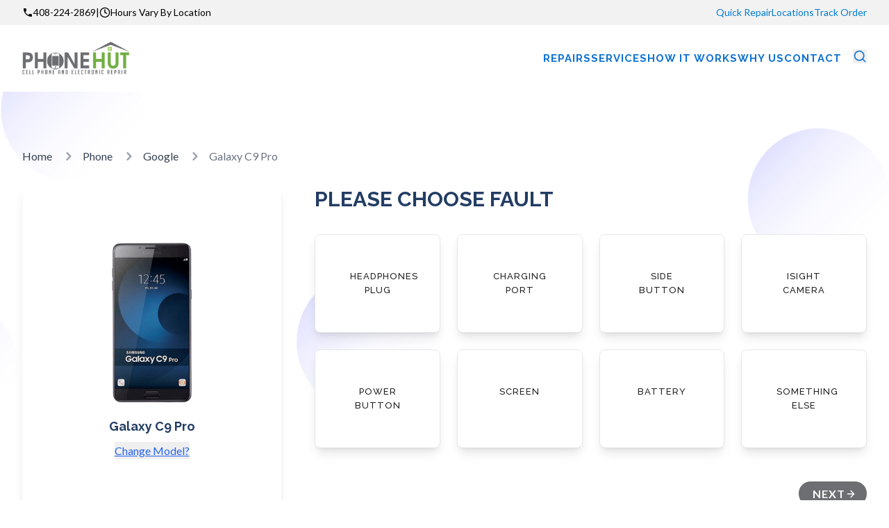

--- FILE ---
content_type: text/html; charset=utf-8
request_url: https://gophonehut.com/repair/galaxy-c9-pro/
body_size: 7722
content:
<!DOCTYPE html><html lang="en"><head><meta charSet="utf-8"/><meta name="viewport" content="width=device-width, initial-scale=1"/><link rel="preload" href="/_next/static/media/4de1fea1a954a5b6-s.p.woff2" as="font" crossorigin="" type="font/woff2"/><link rel="preload" href="/_next/static/media/6d664cce900333ee-s.p.woff2" as="font" crossorigin="" type="font/woff2"/><link rel="stylesheet" href="/_next/static/css/ea76f7418220ec20.css" data-precedence="next"/><link rel="preload" as="script" fetchPriority="low" href="/_next/static/chunks/webpack-25f56a6665d9c570.js"/><script src="/_next/static/chunks/fd9d1056-a75fe3ba478e1b58.js" async=""></script><script src="/_next/static/chunks/938-b4fd5e6e889830ef.js" async=""></script><script src="/_next/static/chunks/main-app-dd97748c8d604da4.js" async=""></script><script src="/_next/static/chunks/986-4ca0080f3eaee00d.js" async=""></script><script src="/_next/static/chunks/250-98f070ff19f53ccb.js" async=""></script><script src="/_next/static/chunks/463-08e611b21990cd43.js" async=""></script><script src="/_next/static/chunks/app/repair/%5Bslug%5D/page-42bc25b1549f6167.js" async=""></script><script src="/_next/static/chunks/app/repair/not-found-17efc2d303c55545.js" async=""></script><title>GoPhoneHut</title><meta name="description" content="Phone repair services"/><meta name="next-size-adjust"/><script src="/_next/static/chunks/polyfills-c67a75d1b6f99dc8.js" noModule=""></script></head><body class="__className_47a102"><main class="min-h-screen"><div class="w-full" style="background-color:#f2f2f2"><div class="max-w-7xl mx-auto px-4 md:px-6 lg:px-8 py-2"><div class="flex flex-col md:flex-row justify-between items-center gap-2 md:gap-0"><div class="flex items-center gap-4 text-sm font-lato font-normal text-black"><div class="flex items-center gap-1"><svg width="16" height="16" viewBox="0 0 24 24" fill="currentColor" class="text-black"><path d="M6.62 10.79c1.44 2.83 3.76 5.14 6.59 6.59l2.2-2.2c.27-.27.67-.36 1.02-.24 1.12.37 2.33.57 3.57.57.55 0 1 .45 1 1V20c0 .55-.45 1-1 1-9.39 0-17-7.61-17-17 0-.55.45-1 1-1h3.5c.55 0 1 .45 1 1 0 1.25.2 2.45.57 3.57.11.35.03.74-.25 1.02l-2.2 2.2z"></path></svg><span>408-224-2869</span></div><span class="text-black">|</span><div class="flex items-center gap-1"><svg width="16" height="16" viewBox="0 0 24 24" fill="none" stroke="currentColor" stroke-width="2" stroke-linecap="round" stroke-linejoin="round" class="text-black"><circle cx="12" cy="12" r="10"></circle><polyline points="12,6 12,12 16,14"></polyline></svg><span>Hours Vary By Location</span></div></div><div class="flex items-center gap-4 text-sm"><a href="/quick-repair" class="font-lato font-normal transition-colors duration-200 hover:text-[#71af43]" style="color:#007DD2">Quick Repair</a><a href="/locations" class="font-lato font-normal transition-colors duration-200 hover:text-[#71af43]" style="color:#007DD2">Locations</a><a href="/order-track" class="font-lato font-normal transition-colors duration-200 hover:text-[#71af43]" style="color:#007DD2">Track Order</a></div></div></div></div><div class="w-full bg-white" style="box-shadow:0px 10px 15px rgba(0, 0, 0, 0.05)"><div class="max-w-7xl mx-auto px-4 md:px-6 lg:px-8 py-4 md:py-6"><div class="flex flex-row justify-between items-center gap-4"><div class="flex items-center gap-2"><a class="block" href="/"><img alt="PhoneHut Logo" loading="lazy" width="200" height="60" decoding="async" data-nimg="1" class="h-8 md:h-10 lg:h-12 w-auto" style="color:transparent" src="/website-logo.png"/></a></div><div class="flex items-center gap-8"><nav class="hidden md:flex items-center gap-8"><a href="/repairs" class="font-raleway font-bold uppercase transition-colors duration-200" style="font-size:15px;letter-spacing:1px;color:#0e72d2">Repairs</a><a href="/services" class="font-raleway font-bold uppercase transition-colors duration-200" style="font-size:15px;letter-spacing:1px;color:#0e72d2">Services</a><a href="/how-it-works" class="font-raleway font-bold uppercase transition-colors duration-200" style="font-size:15px;letter-spacing:1px;color:#0e72d2">How It Works</a><a href="#" class="font-raleway font-bold uppercase transition-colors duration-200" style="font-size:15px;letter-spacing:1px;color:#0e72d2">Why Us</a><a href="#" class="font-raleway font-bold uppercase transition-colors duration-200" style="font-size:15px;letter-spacing:1px;color:#0e72d2">Contact</a></nav><div class="ml-4"><button class="hover:text-gray-300 transition-colors duration-200 cursor-pointer" style="color:#0e72d2"><svg width="20" height="20" viewBox="0 0 24 24" fill="none" stroke="currentColor" stroke-width="2" stroke-linecap="round" stroke-linejoin="round"><circle cx="11" cy="11" r="8"></circle><path d="m21 21-4.35-4.35"></path></svg></button></div></div></div></div></div><header class="w-full transition-all duration-300 hidden" style="background-color:rgba(255, 255, 255, 0.95);backdrop-filter:blur(10px)"><div class="max-w-7xl mx-auto px-4 md:px-6 lg:px-8"><div class="flex items-center justify-between h-16 md:h-20"><div class="flex-shrink-0"><a href="/" class="block"><img alt="Phone Hut Logo" loading="lazy" width="120" height="40" decoding="async" data-nimg="1" class="h-8 md:h-10 w-auto" style="color:transparent" src="/website-logo.png"/></a></div><nav class="hidden lg:flex items-center space-x-8"><div class="relative group"><a href="/repairs" class="hover:text-gray-600 transition-colors duration-200" style="font-size:16px;font-family:lato;color:#333;font-weight:600">Repairs</a><div class="absolute top-full left-0 mt-1 w-48 bg-white shadow-lg rounded-md opacity-0 invisible group-hover:opacity-100 group-hover:visible transition-all duration-200 z-50 border border-gray-200"><div class="py-2"><a href="/product-category/phone" class="block px-4 py-2 hover:bg-gray-100 transition-colors duration-200" style="color:#0e72d2;font-weight:bold;font-size:15px;letter-spacing:1px;text-transform:uppercase">Phone</a><a href="/product-category/c-tablet" class="block px-4 py-2 hover:bg-gray-100 transition-colors duration-200" style="color:#0e72d2;font-weight:bold;font-size:15px;letter-spacing:1px;text-transform:uppercase">Tablet</a><a href="/product-category/smartwatch" class="block px-4 py-2 hover:bg-gray-100 transition-colors duration-200" style="color:#0e72d2;font-weight:bold;font-size:15px;letter-spacing:1px;text-transform:uppercase">Smartwatch</a><a href="/product-category/computer" class="block px-4 py-2 hover:bg-gray-100 transition-colors duration-200" style="color:#0e72d2;font-weight:bold;font-size:15px;letter-spacing:1px;text-transform:uppercase">Computer</a></div></div></div><a href="/services" class="hover:text-gray-600 transition-colors duration-200" style="font-size:16px;font-family:lato;color:#333;font-weight:600">Services</a><a href="/how-it-works" class="hover:text-gray-600 transition-colors duration-200" style="font-size:16px;font-family:lato;color:#333;font-weight:600">How it works</a><a href="/why" class="hover:text-gray-600 transition-colors duration-200" style="font-size:16px;font-family:lato;color:#333;font-weight:600">Why Us</a><a href="/contact-us" class="hover:text-gray-600 transition-colors duration-200" style="font-size:16px;font-family:lato;color:#333;font-weight:600">Contact</a><button class="ml-4 p-2 hover:bg-gray-100 rounded-full transition-colors duration-200" aria-label="Search"><svg width="20" height="20" viewBox="0 0 24 24" fill="none" stroke="currentColor" stroke-width="2" stroke-linecap="round" stroke-linejoin="round" class="text-gray-600 hover:text-gray-800"><circle cx="11" cy="11" r="8"></circle><path d="m21 21-4.35-4.35"></path></svg></button></nav><button class="lg:hidden p-2 rounded-md hover:bg-gray-100 transition-colors duration-200" aria-label="Toggle mobile menu"><svg class="w-6 h-6" fill="none" stroke="currentColor" viewBox="0 0 24 24"><path stroke-linecap="round" stroke-linejoin="round" stroke-width="2" d="M4 6h16M4 12h16M4 18h16"></path></svg></button></div></div></header><section class="py-16 md:py-20" style="background-image:url(/inner_pages_bg_image.png);background-size:cover;background-position:center;background-repeat:no-repeat"><div class="max-w-7xl mx-auto px-4 md:px-6 lg:px-8"><div class="mb-8"><nav class="flex" aria-label="Breadcrumb"><ol class="inline-flex items-center space-x-1 md:space-x-3"><li class="inline-flex items-center"><a class="text-gray-700 hover:text-blue-600" href="/">Home</a></li><li><div class="flex items-center"><svg class="w-6 h-6 text-gray-400" fill="currentColor" viewBox="0 0 20 20"><path fill-rule="evenodd" d="M7.293 14.707a1 1 0 010-1.414L10.586 10 7.293 6.707a1 1 0 011.414-1.414l4 4a1 1 0 010 1.414l-4 4a1 1 0 01-1.414 0z" clip-rule="evenodd"></path></svg><a class="ml-1 text-gray-700 hover:text-blue-600 md:ml-2" href="/product-category/phone/">Phone</a></div></li><li><div class="flex items-center"><svg class="w-6 h-6 text-gray-400" fill="currentColor" viewBox="0 0 20 20"><path fill-rule="evenodd" d="M7.293 14.707a1 1 0 010-1.414L10.586 10 7.293 6.707a1 1 0 011.414-1.414l4 4a1 1 0 010 1.414l-4 4a1 1 0 01-1.414 0z" clip-rule="evenodd"></path></svg><a class="ml-1 text-gray-700 hover:text-blue-600 md:ml-2" href="/product-category/phone/google/">Google</a></div></li><li aria-current="page"><div class="flex items-center"><svg class="w-6 h-6 text-gray-400" fill="currentColor" viewBox="0 0 20 20"><path fill-rule="evenodd" d="M7.293 14.707a1 1 0 010-1.414L10.586 10 7.293 6.707a1 1 0 011.414-1.414l4 4a1 1 0 010 1.414l-4 4a1 1 0 01-1.414 0z" clip-rule="evenodd"></path></svg><span class="ml-1 text-gray-500 md:ml-2">Galaxy C9 Pro</span></div></li></ol></nav></div><div class="grid grid-cols-1 lg:grid-cols-3 gap-8 lg:gap-12 mb-16"><div class="bg-white rounded-lg shadow-lg p-6 text-center mb-0 flex flex-col justify-center"><div class="mb-2"><div class="w-48 h-48 sm:w-56 sm:h-56 md:w-64 md:h-64 mx-auto flex items-center justify-center"><img alt="Galaxy C9 Pro" loading="lazy" width="300" height="300" decoding="async" data-nimg="1" class="w-full h-full object-contain" style="color:transparent" src="/samsung/galaxy-c9-pro.png"/></div></div><h1 class="font-bold mb-2" style="font-family:&#x27;Raleway&#x27;, sans-serif;color:#233d63;font-size:18px">Galaxy C9 Pro</h1><div class="mb-0"><button class="text-blue-600 hover:text-blue-800 underline font-medium" style="font-family:&#x27;Lato&#x27;, sans-serif">Change Model?</button></div></div><div class="lg:col-span-2"><h2 class="text-2xl md:text-3xl font-bold mb-8 text-center lg:text-left" style="font-family:&#x27;Raleway&#x27;, sans-serif;color:#233d63;text-transform:uppercase">please choose fault</h2><div class="mb-8"><div class="grid grid-cols-2 md:grid-cols-4 gap-4 md:gap-6 mb-6"><div class="bg-white rounded-lg shadow-lg hover:shadow-xl transition-all duration-300 hover:scale-105 text-center cursor-pointer border border-gray-200 group relative p-4 lg:p-[50px]"><h3 class="transition-colors duration-300" style="font-family:&#x27;Raleway&#x27;, sans-serif;font-size:13px;color:#232222;text-transform:none;letter-spacing:1px;font-weight:500">HEADPHONES PLUG</h3></div><div class="bg-white rounded-lg shadow-lg hover:shadow-xl transition-all duration-300 hover:scale-105 text-center cursor-pointer border border-gray-200 group relative p-4 lg:p-[50px]"><h3 class="transition-colors duration-300" style="font-family:&#x27;Raleway&#x27;, sans-serif;font-size:13px;color:#232222;text-transform:none;letter-spacing:1px;font-weight:500">CHARGING PORT</h3></div><div class="bg-white rounded-lg shadow-lg hover:shadow-xl transition-all duration-300 hover:scale-105 text-center cursor-pointer border border-gray-200 group relative p-4 lg:p-[50px]"><h3 class="transition-colors duration-300" style="font-family:&#x27;Raleway&#x27;, sans-serif;font-size:13px;color:#232222;text-transform:none;letter-spacing:1px;font-weight:500">SIDE BUTTON</h3></div><div class="bg-white rounded-lg shadow-lg hover:shadow-xl transition-all duration-300 hover:scale-105 text-center cursor-pointer border border-gray-200 group relative p-4 lg:p-[50px]"><h3 class="transition-colors duration-300" style="font-family:&#x27;Raleway&#x27;, sans-serif;font-size:13px;color:#232222;text-transform:none;letter-spacing:1px;font-weight:500">ISIGHT CAMERA</h3></div></div><div class="grid grid-cols-2 md:grid-cols-4 gap-4 md:gap-6 mb-12"><div class="bg-white rounded-lg shadow-lg hover:shadow-xl transition-all duration-300 hover:scale-105 text-center cursor-pointer border border-gray-200 group relative p-4 lg:p-[50px]"><h3 class="transition-colors duration-300" style="font-family:&#x27;Raleway&#x27;, sans-serif;font-size:13px;color:#232222;text-transform:none;letter-spacing:1px;font-weight:500">POWER BUTTON</h3></div><div class="bg-white rounded-lg shadow-lg hover:shadow-xl transition-all duration-300 hover:scale-105 text-center cursor-pointer border border-gray-200 group relative p-4 lg:p-[50px]"><h3 class="transition-colors duration-300" style="font-family:&#x27;Raleway&#x27;, sans-serif;font-size:13px;color:#232222;text-transform:none;letter-spacing:1px;font-weight:500">SCREEN</h3></div><div class="bg-white rounded-lg shadow-lg hover:shadow-xl transition-all duration-300 hover:scale-105 text-center cursor-pointer border border-gray-200 group relative p-4 lg:p-[50px]"><h3 class="transition-colors duration-300" style="font-family:&#x27;Raleway&#x27;, sans-serif;font-size:13px;color:#232222;text-transform:none;letter-spacing:1px;font-weight:500">BATTERY</h3></div><div class="bg-white rounded-lg shadow-lg hover:shadow-xl transition-all duration-300 hover:scale-105 text-center cursor-pointer border border-gray-200 group relative p-4 lg:p-[50px]"><h3 class="transition-colors duration-300" style="font-family:&#x27;Raleway&#x27;, sans-serif;font-size:13px;color:#232222;text-transform:none;letter-spacing:1px;font-weight:500">SOMETHING ELSE</h3></div></div></div><div class="flex justify-end"><a href="/repair/appointment/?issue=&amp;device=Galaxy%20C9%20Pro&amp;deviceType=phone&amp;brand=samsung&amp;model=Galaxy%20C9%20Pro&amp;image=%2Fsamsung%2Fgalaxy-c9-pro.png"><button class="rounded-full font-lato font-bold text-white uppercase transition-all duration-300 flex items-center gap-2" style="background-color:#6d6e71;font-weight:700;text-transform:uppercase;letter-spacing:1px;font-family:&#x27;Lato&#x27;, sans-serif;border-radius:50px;padding:5px 15px 5px 20px">Next<svg width="16" height="16" viewBox="0 0 24 24" fill="none" stroke="currentColor" stroke-width="2" stroke-linecap="round" stroke-linejoin="round"><path d="M5 12h14m-7-7 7 7-7 7"></path></svg></button></a></div></div></div></div></section><footer class="w-full" style="background-color:#f2f2f2"><div class="max-w-7xl mx-auto px-4 md:px-6 lg:px-8 py-12 md:py-16"><div class="block md:hidden"><div class="flex justify-between mb-8"><div class="flex-1"><div class="mb-6"><h3 class="mb-4" style="font-weight:600;letter-spacing:2px;text-transform:uppercase;font-size:16px;font-family:&#x27;Raleway&#x27;, sans-serif;color:#333">REPAIRS</h3><ul class="space-y-1"><li><a href="/contact-us" class="hover:text-gray-600 transition-colors duration-200" style="font-size:14px;line-height:20px;font-family:lato;color:#333">Contact Us</a></li><li><a href="/write-a-review" class="hover:text-gray-600 transition-colors duration-200" style="font-size:14px;line-height:20px;font-family:lato;color:#333">Write A Review</a></li><li><a href="/bulk-repair-form" class="hover:text-gray-600 transition-colors duration-200" style="font-size:14px;line-height:20px;font-family:lato;color:#333">Bulk Repair</a></li><li><a href="/missing-product-form" class="hover:text-gray-600 transition-colors duration-200" style="font-size:14px;line-height:20px;font-family:lato;color:#333">Custom Quote</a></li></ul></div><div><h3 class="mb-4" style="font-weight:600;letter-spacing:2px;text-transform:uppercase;font-size:16px;font-family:&#x27;Raleway&#x27;, sans-serif;color:#333">LEGAL</h3><ul class="space-y-1"><li><a href="/how-it-works" class="hover:text-gray-600 transition-colors duration-200" style="font-size:14px;line-height:20px;font-family:lato;color:#333">How it works</a></li><li><a href="/why" class="hover:text-gray-600 transition-colors duration-200" style="font-size:14px;line-height:20px;font-family:lato;color:#333">Why use us?</a></li><li><a href="/offers" class="hover:text-gray-600 transition-colors duration-200" style="font-size:14px;line-height:20px;font-family:lato;color:#333">Offers</a></li></ul></div></div><div class="flex-1 ml-8"><h3 class="mb-4" style="font-weight:600;letter-spacing:2px;text-transform:uppercase;font-size:16px;font-family:&#x27;Raleway&#x27;, sans-serif;color:#333">COMPANY</h3><ul class="space-y-1"><li><a href="/faqs" class="hover:text-gray-600 transition-colors duration-200" style="font-size:14px;line-height:20px;font-family:lato;color:#333">Faqs</a></li><li><a href="/reviews" class="hover:text-gray-600 transition-colors duration-200" style="font-size:14px;line-height:20px;font-family:lato;color:#333">Reviews</a></li><li><a href="/services" class="hover:text-gray-600 transition-colors duration-200" style="font-size:14px;line-height:20px;font-family:lato;color:#333">Services</a></li></ul></div></div><div class="text-center mb-8"><div class="mb-6"><a href="/" class="block"><img alt="Phone Hut Logo" loading="lazy" width="200" height="80" decoding="async" data-nimg="1" class="h-16 w-auto mx-auto" style="color:transparent" src="/website-logo.png"/></a></div><div class="mb-6"><form class="flex items-center max-w-md mx-auto"><button type="button" class="p-2 bg-gray-300 rounded-l-md hover:bg-gray-400 transition-colors duration-200" style="border:1px solid #ccc"><svg class="w-4 h-4" fill="currentColor" viewBox="0 0 20 20"><path d="M10.894 2.553a1 1 0 00-1.788 0l-7 14a1 1 0 001.169 1.409l5-1.429A1 1 0 009 15.571V11a1 1 0 112 0v4.571a1 1 0 00.725.962l5 1.428a1 1 0 001.17-1.408l-7-14z"></path></svg></button><input type="email" placeholder="Enter your Email..." class="flex-1 px-3 py-2 border-t border-b border-gray-300 focus:outline-none focus:ring-2 focus:ring-blue-500" style="font-size:14px;font-family:lato" required="" value=""/><button type="submit" class="px-4 py-2 bg-gray-200 border border-gray-400 rounded-r-md hover:bg-gray-300 transition-colors duration-200" style="font-size:14px;font-family:lato;color:#333">Signup</button></form></div></div><div class="flex justify-center space-x-3"><a href="https://www.facebook.com/" target="_blank" rel="noopener noreferrer" class="w-8 h-8 bg-blue-600 rounded-full flex items-center justify-center hover:bg-blue-700 transition-colors duration-200"><svg class="w-4 h-4 text-white" fill="currentColor" viewBox="0 0 24 24"><path d="M24 12.073c0-6.627-5.373-12-12-12s-12 5.373-12 12c0 5.99 4.388 10.954 10.125 11.854v-8.385H7.078v-3.47h3.047V9.43c0-3.007 1.792-4.669 4.533-4.669 1.312 0 2.686.235 2.686.235v2.953H15.83c-1.491 0-1.956.925-1.956 1.874v2.25h3.328l-.532 3.47h-2.796v8.385C19.612 23.027 24 18.062 24 12.073z"></path></svg></a><a href="https://x.com/" target="_blank" rel="noopener noreferrer" class="w-8 h-8 bg-blue-500 rounded-full flex items-center justify-center hover:bg-blue-600 transition-colors duration-200"><svg class="w-4 h-4 text-white" fill="currentColor" viewBox="0 0 24 24"><path d="M23.953 4.57a10 10 0 01-2.825.775 4.958 4.958 0 002.163-2.723c-.951.555-2.005.959-3.127 1.184a4.92 4.92 0 00-8.384 4.482C7.69 8.095 4.067 6.13 1.64 3.162a4.822 4.822 0 00-.666 2.475c0 1.71.87 3.213 2.188 4.096a4.904 4.904 0 01-2.228-.616v.06a4.923 4.923 0 003.946 4.827 4.996 4.996 0 01-2.212.085 4.936 4.936 0 004.604 3.417 9.867 9.867 0 01-6.102 2.105c-.39 0-.779-.023-1.17-.067a13.995 13.995 0 007.557 2.209c9.053 0 13.998-7.496 13.998-13.985 0-.21 0-.42-.015-.63A9.935 9.935 0 0024 4.59z"></path></svg></a><a href="https://www.linkedin.com/company/?_l=en_US" target="_blank" rel="noopener noreferrer" class="w-8 h-8 bg-blue-700 rounded-full flex items-center justify-center hover:bg-blue-800 transition-colors duration-200"><svg class="w-4 h-4 text-white" fill="currentColor" viewBox="0 0 24 24"><path d="M20.447 20.452h-3.554v-5.569c0-1.328-.027-3.037-1.852-3.037-1.853 0-2.136 1.445-2.136 2.939v5.667H9.351V9h3.414v1.561h.046c.477-.9 1.637-1.85 3.37-1.85 3.601 0 4.267 2.37 4.267 5.455v6.286zM5.337 7.433c-1.144 0-2.063-.926-2.063-2.065 0-1.138.92-2.063 2.063-2.063 1.14 0 2.064.925 2.064 2.063 0 1.139-.925 2.065-2.064 2.065zm1.782 13.019H3.555V9h3.564v11.452zM22.225 0H1.771C.792 0 0 .774 0 1.729v20.542C0 23.227.792 24 1.771 24h20.451C23.2 24 24 23.227 24 22.271V1.729C24 .774 23.2 0 22.222 0h.003z"></path></svg></a><a href="https://www.pinterest.com/" target="_blank" rel="noopener noreferrer" class="w-8 h-8 bg-red-600 rounded-full flex items-center justify-center hover:bg-red-700 transition-colors duration-200"><svg class="w-4 h-4 text-white" fill="currentColor" viewBox="0 0 24 24"><path d="M12.017 0C5.396 0 .029 5.367.029 11.987c0 5.079 3.158 9.417 7.618 11.174-.105-.949-.199-2.403.041-3.439.219-.937 1.406-5.957 1.406-5.957s-.359-.72-.359-1.781c0-1.663.967-2.911 2.168-2.911 1.024 0 1.518.769 1.518 1.688 0 1.029-.653 2.567-.992 3.992-.285 1.193.6 2.165 1.775 2.165 2.128 0 3.768-2.245 3.768-5.487 0-2.861-2.063-4.869-5.008-4.869-3.41 0-5.409 2.562-5.409 5.199 0 1.033.394 2.143.889 2.741.099.12.112.225.085.345-.09.375-.293 1.199-.334 1.363-.053.225-.172.271-.402.165-1.495-.69-2.433-2.878-2.433-4.646 0-3.776 2.748-7.252 7.92-7.252 4.158 0 7.392 2.967 7.392 6.923 0 4.135-2.607 7.462-6.233 7.462-1.214 0-2.357-.629-2.746-1.378l-.748 2.853c-.271 1.043-1.002 2.35-1.492 3.146C9.57 23.812 10.763 24.009 12.017 24c6.624 0 11.99-5.367 11.99-11.988C24.007 5.367 18.641.001 12.017.001z"></path></svg></a><a href="https://vimeo.com/" target="_blank" rel="noopener noreferrer" class="w-8 h-8 bg-blue-500 rounded-full flex items-center justify-center hover:bg-blue-600 transition-colors duration-200"><svg class="w-4 h-4 text-white" fill="currentColor" viewBox="0 0 24 24"><path d="M23.977 6.416c-.105 2.338-1.739 5.543-4.894 9.609-3.268 4.247-6.026 6.37-8.29 6.37-1.409 0-2.578-1.294-3.553-3.881L5.322 11.4C4.603 8.816 3.834 7.522 3.01 7.522c-.179 0-.806.378-1.881 1.132L0 7.197c1.185-1.044 2.351-2.084 3.501-3.128C5.08 2.701 6.266 1.984 7.055 1.91c1.867-.18 3.016 1.1 3.447 3.838.465 2.953.789 4.789.971 5.507.539 2.45 1.131 3.674 1.776 3.674.502 0 1.256-.796 2.265-2.385 1.004-1.589 1.54-2.797 1.612-3.628.144-1.371-.395-2.061-1.614-2.061-.574 0-1.167.121-1.777.391 1.186-3.868 3.434-5.757 6.762-5.637 2.473.06 3.628 1.664 3.493 4.797l-.013.01z"></path></svg></a><a href="https://www.instagram.com/" target="_blank" rel="noopener noreferrer" class="w-8 h-8 bg-blue-500 rounded-full flex items-center justify-center hover:bg-blue-600 transition-colors duration-200"><svg class="w-4 h-4 text-white" fill="none" stroke="currentColor" viewBox="0 0 24 24"><rect x="2" y="2" width="20" height="20" rx="5" ry="5" stroke-width="2"></rect><path d="m16 11.37A4 4 0 1 1 12.63 8 4 4 0 0 1 16 11.37z" stroke-width="2"></path><line x1="17.5" y1="6.5" x2="17.51" y2="6.5" stroke-width="2"></line></svg></a><a href="https://www.yelp.com/" target="_blank" rel="noopener noreferrer" class="w-8 h-8 bg-red-500 rounded-full flex items-center justify-center hover:bg-red-600 transition-colors duration-200"><svg class="w-4 h-4 text-white" fill="currentColor" viewBox="0 0 24 24"><path d="M12 0C5.373 0 0 5.373 0 12s5.373 12 12 12 12-5.373 12-12S18.627 0 12 0zm0 22C6.477 22 2 17.523 2 12S6.477 2 12 2s10 4.477 10 10-4.477 10-10 10zm-1-7h2v-2h-2v2zm0-4h2V6h-2v5z"></path></svg></a></div><div class="flex justify-center mt-6"><button class="w-10 h-10 bg-gray-300 rounded-full flex items-center justify-center hover:bg-gray-400 transition-colors duration-200" aria-label="Scroll to top"><svg class="w-5 h-5" fill="currentColor" viewBox="0 0 20 20"><path fill-rule="evenodd" d="M3.293 9.707a1 1 0 010-1.414l6-6a1 1 0 011.414 0l6 6a1 1 0 01-1.414 1.414L11 5.414V17a1 1 0 11-2 0V5.414L4.707 9.707a1 1 0 01-1.414 0z" clip-rule="evenodd"></path></svg></button></div></div><div class="hidden md:grid grid-cols-2 lg:grid-cols-4 gap-1 md:gap-2 lg:gap-3"><div><h3 class="mb-6" style="font-weight:600;letter-spacing:2px;text-transform:uppercase;font-size:18px;font-family:&#x27;Raleway&#x27;, sans-serif;color:#333">REPAIRS</h3><ul class="space-y-1"><li><a href="/contact-us" class="hover:text-gray-600 transition-colors duration-200" style="font-size:14px;line-height:20px;font-family:lato;color:#333">Contact Us</a></li><li><a href="/write-a-review" class="hover:text-gray-600 transition-colors duration-200" style="font-size:14px;line-height:20px;font-family:lato;color:#333">Write A Review</a></li><li><a href="/bulk-repair-form" class="hover:text-gray-600 transition-colors duration-200" style="font-size:14px;line-height:20px;font-family:lato;color:#333">Bulk Repair</a></li><li><a href="/missing-product-form" class="hover:text-gray-600 transition-colors duration-200" style="font-size:14px;line-height:20px;font-family:lato;color:#333">Custom Quote</a></li></ul></div><div><h3 class="mb-6" style="font-weight:600;letter-spacing:2px;text-transform:uppercase;font-size:18px;font-family:&#x27;Raleway&#x27;, sans-serif;color:#333">COMPANY</h3><ul class="space-y-1"><li><a href="/faqs" class="hover:text-gray-600 transition-colors duration-200" style="font-size:14px;line-height:20px;font-family:lato;color:#333">Faqs</a></li><li><a href="/reviews" class="hover:text-gray-600 transition-colors duration-200" style="font-size:14px;line-height:20px;font-family:lato;color:#333">Reviews</a></li><li><a href="/services" class="hover:text-gray-600 transition-colors duration-200" style="font-size:14px;line-height:20px;font-family:lato;color:#333">Services</a></li></ul></div><div><h3 class="mb-6" style="font-weight:600;letter-spacing:2px;text-transform:uppercase;font-size:18px;font-family:&#x27;Raleway&#x27;, sans-serif;color:#333">LEGAL</h3><ul class="space-y-1"><li><a href="/how-it-works" class="hover:text-gray-600 transition-colors duration-200" style="font-size:14px;line-height:20px;font-family:lato;color:#333">How it works</a></li><li><a href="/why" class="hover:text-gray-600 transition-colors duration-200" style="font-size:14px;line-height:20px;font-family:lato;color:#333">Why use us?</a></li><li><a href="/contact-us" class="hover:text-gray-600 transition-colors duration-200" style="font-size:14px;line-height:20px;font-family:lato;color:#333">Contact Us</a></li><li><a href="/offers" class="hover:text-gray-600 transition-colors duration-200" style="font-size:14px;line-height:20px;font-family:lato;color:#333">Offers</a></li></ul></div><div><div class="mb-6"><div><a href="/" class="block"><img alt="Phone Hut Logo" loading="lazy" width="200" height="80" decoding="async" data-nimg="1" class="h-16 w-auto" style="color:transparent" src="/website-logo.png"/></a></div></div><div class="mb-6"><form class="flex items-center"><button type="button" class="p-2 bg-gray-300 rounded-l-md hover:bg-gray-400 transition-colors duration-200" style="border:1px solid #ccc"><svg class="w-4 h-4" fill="currentColor" viewBox="0 0 20 20"><path d="M10.894 2.553a1 1 0 00-1.788 0l-7 14a1 1 0 001.169 1.409l5-1.429A1 1 0 009 15.571V11a1 1 0 112 0v4.571a1 1 0 00.725.962l5 1.428a1 1 0 001.17-1.408l-7-14z"></path></svg></button><input type="email" placeholder="Enter your Email..." class="flex-1 px-3 py-2 border-t border-b border-gray-300 focus:outline-none focus:ring-2 focus:ring-blue-500" style="font-size:14px;font-family:lato" required="" value=""/><button type="submit" class="px-4 py-2 bg-gray-200 border border-gray-400 rounded-r-md hover:bg-gray-300 transition-colors duration-200" style="font-size:14px;font-family:lato;color:#333">Signup</button></form></div><div class="flex space-x-3"><a href="https://www.facebook.com/" target="_blank" rel="noopener noreferrer" class="w-8 h-8 bg-blue-600 rounded-full flex items-center justify-center hover:bg-blue-700 transition-colors duration-200"><svg class="w-4 h-4 text-white" fill="currentColor" viewBox="0 0 24 24"><path d="M24 12.073c0-6.627-5.373-12-12-12s-12 5.373-12 12c0 5.99 4.388 10.954 10.125 11.854v-8.385H7.078v-3.47h3.047V9.43c0-3.007 1.792-4.669 4.533-4.669 1.312 0 2.686.235 2.686.235v2.953H15.83c-1.491 0-1.956.925-1.956 1.874v2.25h3.328l-.532 3.47h-2.796v8.385C19.612 23.027 24 18.062 24 12.073z"></path></svg></a><a href="https://x.com/" target="_blank" rel="noopener noreferrer" class="w-8 h-8 bg-blue-500 rounded-full flex items-center justify-center hover:bg-blue-600 transition-colors duration-200"><svg class="w-4 h-4 text-white" fill="currentColor" viewBox="0 0 24 24"><path d="M23.953 4.57a10 10 0 01-2.825.775 4.958 4.958 0 002.163-2.723c-.951.555-2.005.959-3.127 1.184a4.92 4.92 0 00-8.384 4.482C7.69 8.095 4.067 6.13 1.64 3.162a4.822 4.822 0 00-.666 2.475c0 1.71.87 3.213 2.188 4.096a4.904 4.904 0 01-2.228-.616v.06a4.923 4.923 0 003.946 4.827 4.996 4.996 0 01-2.212.085 4.936 4.936 0 004.604 3.417 9.867 9.867 0 01-6.102 2.105c-.39 0-.779-.023-1.17-.067a13.995 13.995 0 007.557 2.209c9.053 0 13.998-7.496 13.998-13.985 0-.21 0-.42-.015-.63A9.935 9.935 0 0024 4.59z"></path></svg></a><a href="https://www.linkedin.com/company/?_l=en_US" target="_blank" rel="noopener noreferrer" class="w-8 h-8 bg-blue-700 rounded-full flex items-center justify-center hover:bg-blue-800 transition-colors duration-200"><svg class="w-4 h-4 text-white" fill="currentColor" viewBox="0 0 24 24"><path d="M20.447 20.452h-3.554v-5.569c0-1.328-.027-3.037-1.852-3.037-1.853 0-2.136 1.445-2.136 2.939v5.667H9.351V9h3.414v1.561h.046c.477-.9 1.637-1.85 3.37-1.85 3.601 0 4.267 2.37 4.267 5.455v6.286zM5.337 7.433c-1.144 0-2.063-.926-2.063-2.065 0-1.138.92-2.063 2.063-2.063 1.14 0 2.064.925 2.064 2.063 0 1.139-.925 2.065-2.064 2.065zm1.782 13.019H3.555V9h3.564v11.452zM22.225 0H1.771C.792 0 0 .774 0 1.729v20.542C0 23.227.792 24 1.771 24h20.451C23.2 24 24 23.227 24 22.271V1.729C24 .774 23.2 0 22.222 0h.003z"></path></svg></a><a href="https://www.pinterest.com/" target="_blank" rel="noopener noreferrer" class="w-8 h-8 bg-red-600 rounded-full flex items-center justify-center hover:bg-red-700 transition-colors duration-200"><svg class="w-4 h-4 text-white" fill="currentColor" viewBox="0 0 24 24"><path d="M12.017 0C5.396 0 .029 5.367.029 11.987c0 5.079 3.158 9.417 7.618 11.174-.105-.949-.199-2.403.041-3.439.219-.937 1.406-5.957 1.406-5.957s-.359-.72-.359-1.781c0-1.663.967-2.911 2.168-2.911 1.024 0 1.518.769 1.518 1.688 0 1.029-.653 2.567-.992 3.992-.285 1.193.6 2.165 1.775 2.165 2.128 0 3.768-2.245 3.768-5.487 0-2.861-2.063-4.869-5.008-4.869-3.41 0-5.409 2.562-5.409 5.199 0 1.033.394 2.143.889 2.741.099.12.112.225.085.345-.09.375-.293 1.199-.334 1.363-.053.225-.172.271-.402.165-1.495-.69-2.433-2.878-2.433-4.646 0-3.776 2.748-7.252 7.92-7.252 4.158 0 7.392 2.967 7.392 6.923 0 4.135-2.607 7.462-6.233 7.462-1.214 0-2.357-.629-2.746-1.378l-.748 2.853c-.271 1.043-1.002 2.35-1.492 3.146C9.57 23.812 10.763 24.009 12.017 24c6.624 0 11.99-5.367 11.99-11.988C24.007 5.367 18.641.001 12.017.001z"></path></svg></a><a href="https://vimeo.com/" target="_blank" rel="noopener noreferrer" class="w-8 h-8 bg-blue-500 rounded-full flex items-center justify-center hover:bg-blue-600 transition-colors duration-200"><svg class="w-4 h-4 text-white" fill="currentColor" viewBox="0 0 24 24"><path d="M23.977 6.416c-.105 2.338-1.739 5.543-4.894 9.609-3.268 4.247-6.026 6.37-8.29 6.37-1.409 0-2.578-1.294-3.553-3.881L5.322 11.4C4.603 8.816 3.834 7.522 3.01 7.522c-.179 0-.806.378-1.881 1.132L0 7.197c1.185-1.044 2.351-2.084 3.501-3.128C5.08 2.701 6.266 1.984 7.055 1.91c1.867-.18 3.016 1.1 3.447 3.838.465 2.953.789 4.789.971 5.507.539 2.45 1.131 3.674 1.776 3.674.502 0 1.256-.796 2.265-2.385 1.004-1.589 1.54-2.797 1.612-3.628.144-1.371-.395-2.061-1.614-2.061-.574 0-1.167.121-1.777.391 1.186-3.868 3.434-5.757 6.762-5.637 2.473.06 3.628 1.664 3.493 4.797l-.013.01z"></path></svg></a><a href="https://www.instagram.com/" target="_blank" rel="noopener noreferrer" class="w-8 h-8 bg-blue-500 rounded-full flex items-center justify-center hover:bg-blue-600 transition-colors duration-200"><svg class="w-4 h-4 text-white" fill="none" stroke="currentColor" viewBox="0 0 24 24"><rect x="2" y="2" width="20" height="20" rx="5" ry="5" stroke-width="2"></rect><path d="m16 11.37A4 4 0 1 1 12.63 8 4 4 0 0 1 16 11.37z" stroke-width="2"></path><line x1="17.5" y1="6.5" x2="17.51" y2="6.5" stroke-width="2"></line></svg></a><a href="https://www.yelp.com/" target="_blank" rel="noopener noreferrer" class="w-8 h-8 bg-red-500 rounded-full flex items-center justify-center hover:bg-red-600 transition-colors duration-200"><svg class="w-4 h-4 text-white" fill="currentColor" viewBox="0 0 24 24"><path d="M12 0C5.373 0 0 5.373 0 12s5.373 12 12 12 12-5.373 12-12S18.627 0 12 0zm0 22C6.477 22 2 17.523 2 12S6.477 2 12 2s10 4.477 10 10-4.477 10-10 10zm-1-7h2v-2h-2v2zm0-4h2V6h-2v5z"></path></svg></a></div></div></div></div><div class="border-t border-gray-300"><div class="max-w-7xl mx-auto px-4 md:px-6 lg:px-8 py-6"><div class="flex flex-col md:flex-row justify-between items-center space-y-4 md:space-y-0"><div class="text-sm" style="font-size:14px;line-height:20px;font-family:lato;color:#333">©2025 Phone Hut. All rights reserved.</div><div class="flex items-center space-x-4"><a href="/terms-and-conditions" class="hover:text-gray-600 transition-colors duration-200" style="font-size:14px;line-height:20px;font-family:lato;color:#333">Terms &amp; Conditions</a><span style="font-size:14px;line-height:20px;font-family:lato;color:#333">/</span><a href="/privacy-policy" class="hover:text-gray-600 transition-colors duration-200" style="font-size:14px;line-height:20px;font-family:lato;color:#333">Privacy Policy</a><button class="w-8 h-8 bg-gray-300 rounded flex items-center justify-center hover:bg-gray-400 transition-colors duration-200 ml-4" aria-label="Scroll to top"><svg class="w-4 h-4" fill="currentColor" viewBox="0 0 20 20"><path fill-rule="evenodd" d="M3.293 9.707a1 1 0 010-1.414l6-6a1 1 0 011.414 0l6 6a1 1 0 01-1.414 1.414L11 5.414V17a1 1 0 11-2 0V5.414L4.707 9.707a1 1 0 01-1.414 0z" clip-rule="evenodd"></path></svg></button></div></div></div></div></footer></main><script src="/_next/static/chunks/webpack-25f56a6665d9c570.js" async=""></script><script>(self.__next_f=self.__next_f||[]).push([0]);self.__next_f.push([2,null])</script><script>self.__next_f.push([1,"1:HL[\"/_next/static/media/4de1fea1a954a5b6-s.p.woff2\",\"font\",{\"crossOrigin\":\"\",\"type\":\"font/woff2\"}]\n2:HL[\"/_next/static/media/6d664cce900333ee-s.p.woff2\",\"font\",{\"crossOrigin\":\"\",\"type\":\"font/woff2\"}]\n3:HL[\"/_next/static/css/ea76f7418220ec20.css\",\"style\"]\n0:\"$L4\"\n"])</script><script>self.__next_f.push([1,"5:I[7690,[],\"\"]\n7:I[7831,[],\"\"]\n8:I[565,[\"986\",\"static/chunks/986-4ca0080f3eaee00d.js\",\"250\",\"static/chunks/250-98f070ff19f53ccb.js\",\"463\",\"static/chunks/463-08e611b21990cd43.js\",\"81\",\"static/chunks/app/repair/%5Bslug%5D/page-42bc25b1549f6167.js\"],\"\"]\n9:I[5613,[],\"\"]\nb:I[1778,[],\"\"]\nc:I[5250,[\"250\",\"static/chunks/250-98f070ff19f53ccb.js\",\"691\",\"static/chunks/app/repair/not-found-17efc2d303c55545.js\"],\"\"]\ne:I[8955,[],\"\"]\na:[\"slug\",\"galaxy-c9-pro\",\"d\"]\n"])</script><script>self.__next_f.push([1,"4:[[[\"$\",\"link\",\"0\",{\"rel\":\"stylesheet\",\"href\":\"/_next/static/css/ea76f7418220ec20.css\",\"precedence\":\"next\",\"crossOrigin\":\"$undefined\"}]],[\"$\",\"$L5\",null,{\"buildId\":\"FfqcnHfHk3mXm_xTSmwS6\",\"assetPrefix\":\"\",\"initialCanonicalUrl\":\"/repair/galaxy-c9-pro/\",\"initialTree\":[\"\",{\"children\":[\"repair\",{\"children\":[[\"slug\",\"galaxy-c9-pro\",\"d\"],{\"children\":[\"__PAGE__\",{}]}]}]},\"$undefined\",\"$undefined\",true],\"initialSeedData\":[\"\",{\"children\":[\"repair\",{\"children\":[[\"slug\",\"galaxy-c9-pro\",\"d\"],{\"children\":[\"__PAGE__\",{},[\"$L6\",[\"$\",\"$L7\",null,{\"propsForComponent\":{\"params\":{\"slug\":\"galaxy-c9-pro\"},\"searchParams\":{}},\"Component\":\"$8\",\"isStaticGeneration\":false}],null]]},[\"$\",\"$L9\",null,{\"parallelRouterKey\":\"children\",\"segmentPath\":[\"children\",\"repair\",\"children\",\"$a\",\"children\"],\"loading\":\"$undefined\",\"loadingStyles\":\"$undefined\",\"loadingScripts\":\"$undefined\",\"hasLoading\":false,\"error\":\"$undefined\",\"errorStyles\":\"$undefined\",\"errorScripts\":\"$undefined\",\"template\":[\"$\",\"$Lb\",null,{}],\"templateStyles\":\"$undefined\",\"templateScripts\":\"$undefined\",\"notFound\":\"$undefined\",\"notFoundStyles\":\"$undefined\",\"styles\":null}]]},[\"$\",\"$L9\",null,{\"parallelRouterKey\":\"children\",\"segmentPath\":[\"children\",\"repair\",\"children\"],\"loading\":\"$undefined\",\"loadingStyles\":\"$undefined\",\"loadingScripts\":\"$undefined\",\"hasLoading\":false,\"error\":\"$undefined\",\"errorStyles\":\"$undefined\",\"errorScripts\":\"$undefined\",\"template\":[\"$\",\"$Lb\",null,{}],\"templateStyles\":\"$undefined\",\"templateScripts\":\"$undefined\",\"notFound\":[\"$\",\"div\",null,{\"className\":\"min-h-screen flex items-center justify-center bg-gray-50\",\"children\":[\"$\",\"div\",null,{\"className\":\"text-center\",\"children\":[[\"$\",\"h1\",null,{\"className\":\"text-4xl font-bold text-gray-900 mb-4\",\"children\":\"404\"}],[\"$\",\"h2\",null,{\"className\":\"text-2xl font-semibold text-gray-700 mb-4\",\"children\":\"Phone Model Not Found\"}],[\"$\",\"p\",null,{\"className\":\"text-gray-600 mb-8\",\"children\":\"The phone model you're looking for doesn't exist.\"}],[\"$\",\"$Lc\",null,{\"href\":\"/product-category/phone/apple\",\"className\":\"inline-block bg-blue-600 text-white px-6 py-3 rounded-lg hover:bg-blue-700 transition-colors\",\"children\":\"Back to Apple Phones\"}]]}]}],\"notFoundStyles\":[],\"styles\":null}]]},[null,[\"$\",\"html\",null,{\"lang\":\"en\",\"children\":[\"$\",\"body\",null,{\"className\":\"__className_47a102\",\"children\":[\"$\",\"$L9\",null,{\"parallelRouterKey\":\"children\",\"segmentPath\":[\"children\"],\"loading\":\"$undefined\",\"loadingStyles\":\"$undefined\",\"loadingScripts\":\"$undefined\",\"hasLoading\":false,\"error\":\"$undefined\",\"errorStyles\":\"$undefined\",\"errorScripts\":\"$undefined\",\"template\":[\"$\",\"$Lb\",null,{}],\"templateStyles\":\"$undefined\",\"templateScripts\":\"$undefined\",\"notFound\":[\"$\",\"div\",null,{\"className\":\"min-h-screen flex items-center justify-center bg-gray-50\",\"children\":[\"$\",\"div\",null,{\"className\":\"text-center\",\"children\":[[\"$\",\"h1\",null,{\"className\":\"text-4xl font-bold text-gray-900 mb-4\",\"children\":\"404\"}],[\"$\",\"h2\",null,{\"className\":\"text-2xl font-semibold text-gray-700 mb-4\",\"children\":\"Page Not Found\"}],[\"$\",\"p\",null,{\"className\":\"text-gray-600 mb-8\",\"children\":\"The page you're looking for doesn't exist.\"}],[\"$\",\"$Lc\",null,{\"href\":\"/\",\"className\":\"inline-block bg-blue-600 text-white px-6 py-3 rounded-lg hover:bg-blue-700 transition-colors\",\"children\":\"Back to Home\"}]]}]}],\"notFoundStyles\":[],\"styles\":null}]}]}],null]],\"initialHead\":[false,\"$Ld\"],\"globalErrorComponent\":\"$e\"}]]\n"])</script><script>self.__next_f.push([1,"d:[[\"$\",\"meta\",\"0\",{\"name\":\"viewport\",\"content\":\"width=device-width, initial-scale=1\"}],[\"$\",\"meta\",\"1\",{\"charSet\":\"utf-8\"}],[\"$\",\"title\",\"2\",{\"children\":\"GoPhoneHut\"}],[\"$\",\"meta\",\"3\",{\"name\":\"description\",\"content\":\"Phone repair services\"}],[\"$\",\"meta\",\"4\",{\"name\":\"next-size-adjust\"}]]\n6:null\n"])</script><script>self.__next_f.push([1,""])</script></body></html>

--- FILE ---
content_type: text/css; charset=utf-8
request_url: https://fonts.googleapis.com/css2?family=Sansation:wght@400;700&display=swap
body_size: -116
content:
/* cyrillic */
@font-face {
  font-family: 'Sansation';
  font-style: normal;
  font-weight: 400;
  font-display: swap;
  src: url(https://fonts.gstatic.com/s/sansation/v1/LYjAdGPjnEg8DNA0z01Qrnoqft3XWKyz.woff2) format('woff2');
  unicode-range: U+0301, U+0400-045F, U+0490-0491, U+04B0-04B1, U+2116;
}
/* greek */
@font-face {
  font-family: 'Sansation';
  font-style: normal;
  font-weight: 400;
  font-display: swap;
  src: url(https://fonts.gstatic.com/s/sansation/v1/LYjAdGPjnEg8DNA0z01QqXoqft3XWKyz.woff2) format('woff2');
  unicode-range: U+0370-0377, U+037A-037F, U+0384-038A, U+038C, U+038E-03A1, U+03A3-03FF;
}
/* latin-ext */
@font-face {
  font-family: 'Sansation';
  font-style: normal;
  font-weight: 400;
  font-display: swap;
  src: url(https://fonts.gstatic.com/s/sansation/v1/LYjAdGPjnEg8DNA0z01QpHoqft3XWKyz.woff2) format('woff2');
  unicode-range: U+0100-02BA, U+02BD-02C5, U+02C7-02CC, U+02CE-02D7, U+02DD-02FF, U+0304, U+0308, U+0329, U+1D00-1DBF, U+1E00-1E9F, U+1EF2-1EFF, U+2020, U+20A0-20AB, U+20AD-20C0, U+2113, U+2C60-2C7F, U+A720-A7FF;
}
/* latin */
@font-face {
  font-family: 'Sansation';
  font-style: normal;
  font-weight: 400;
  font-display: swap;
  src: url(https://fonts.gstatic.com/s/sansation/v1/LYjAdGPjnEg8DNA0z01Qqnoqft3XWA.woff2) format('woff2');
  unicode-range: U+0000-00FF, U+0131, U+0152-0153, U+02BB-02BC, U+02C6, U+02DA, U+02DC, U+0304, U+0308, U+0329, U+2000-206F, U+20AC, U+2122, U+2191, U+2193, U+2212, U+2215, U+FEFF, U+FFFD;
}
/* cyrillic */
@font-face {
  font-family: 'Sansation';
  font-style: normal;
  font-weight: 700;
  font-display: swap;
  src: url(https://fonts.gstatic.com/s/sansation/v1/LYjFdGPjnEg8DNA0z01YEV8_V__acpa69w6N.woff2) format('woff2');
  unicode-range: U+0301, U+0400-045F, U+0490-0491, U+04B0-04B1, U+2116;
}
/* greek */
@font-face {
  font-family: 'Sansation';
  font-style: normal;
  font-weight: 700;
  font-display: swap;
  src: url(https://fonts.gstatic.com/s/sansation/v1/LYjFdGPjnEg8DNA0z01YEV8_UP_acpa69w6N.woff2) format('woff2');
  unicode-range: U+0370-0377, U+037A-037F, U+0384-038A, U+038C, U+038E-03A1, U+03A3-03FF;
}
/* latin-ext */
@font-face {
  font-family: 'Sansation';
  font-style: normal;
  font-weight: 700;
  font-display: swap;
  src: url(https://fonts.gstatic.com/s/sansation/v1/LYjFdGPjnEg8DNA0z01YEV8_Xf_acpa69w6N.woff2) format('woff2');
  unicode-range: U+0100-02BA, U+02BD-02C5, U+02C7-02CC, U+02CE-02D7, U+02DD-02FF, U+0304, U+0308, U+0329, U+1D00-1DBF, U+1E00-1E9F, U+1EF2-1EFF, U+2020, U+20A0-20AB, U+20AD-20C0, U+2113, U+2C60-2C7F, U+A720-A7FF;
}
/* latin */
@font-face {
  font-family: 'Sansation';
  font-style: normal;
  font-weight: 700;
  font-display: swap;
  src: url(https://fonts.gstatic.com/s/sansation/v1/LYjFdGPjnEg8DNA0z01YEV8_U__acpa69w.woff2) format('woff2');
  unicode-range: U+0000-00FF, U+0131, U+0152-0153, U+02BB-02BC, U+02C6, U+02DA, U+02DC, U+0304, U+0308, U+0329, U+2000-206F, U+20AC, U+2122, U+2191, U+2193, U+2212, U+2215, U+FEFF, U+FFFD;
}


--- FILE ---
content_type: text/x-component
request_url: https://gophonehut.com/product-category/phone/google/?_rsc=15myx
body_size: 955
content:
2:I[7831,[],""]
3:I[4738,["986","static/chunks/986-4ca0080f3eaee00d.js","250","static/chunks/250-98f070ff19f53ccb.js","463","static/chunks/463-08e611b21990cd43.js","645","static/chunks/app/product-category/phone/google/page-f58a0c2568d2ba3d.js"],""]
4:I[5613,[],""]
5:I[1778,[],""]
6:I[5250,["250","static/chunks/250-98f070ff19f53ccb.js","160","static/chunks/app/not-found-d058f90dccb090dc.js"],""]
0:["FfqcnHfHk3mXm_xTSmwS6",[[["",{"children":["product-category",{"children":["phone",{"children":["google",{"children":["__PAGE__",{}]}]}]}]},"$undefined","$undefined",true],["",{"children":["product-category",{"children":["phone",{"children":["google",{"children":["__PAGE__",{},["$L1",["$","$L2",null,{"propsForComponent":{"params":{}},"Component":"$3","isStaticGeneration":true}],null]]},["$","$L4",null,{"parallelRouterKey":"children","segmentPath":["children","product-category","children","phone","children","google","children"],"loading":"$undefined","loadingStyles":"$undefined","loadingScripts":"$undefined","hasLoading":false,"error":"$undefined","errorStyles":"$undefined","errorScripts":"$undefined","template":["$","$L5",null,{}],"templateStyles":"$undefined","templateScripts":"$undefined","notFound":"$undefined","notFoundStyles":"$undefined","styles":null}]]},["$","$L4",null,{"parallelRouterKey":"children","segmentPath":["children","product-category","children","phone","children"],"loading":"$undefined","loadingStyles":"$undefined","loadingScripts":"$undefined","hasLoading":false,"error":"$undefined","errorStyles":"$undefined","errorScripts":"$undefined","template":["$","$L5",null,{}],"templateStyles":"$undefined","templateScripts":"$undefined","notFound":"$undefined","notFoundStyles":"$undefined","styles":null}]]},["$","$L4",null,{"parallelRouterKey":"children","segmentPath":["children","product-category","children"],"loading":"$undefined","loadingStyles":"$undefined","loadingScripts":"$undefined","hasLoading":false,"error":"$undefined","errorStyles":"$undefined","errorScripts":"$undefined","template":["$","$L5",null,{}],"templateStyles":"$undefined","templateScripts":"$undefined","notFound":"$undefined","notFoundStyles":"$undefined","styles":null}]]},[null,["$","html",null,{"lang":"en","children":["$","body",null,{"className":"__className_47a102","children":["$","$L4",null,{"parallelRouterKey":"children","segmentPath":["children"],"loading":"$undefined","loadingStyles":"$undefined","loadingScripts":"$undefined","hasLoading":false,"error":"$undefined","errorStyles":"$undefined","errorScripts":"$undefined","template":["$","$L5",null,{}],"templateStyles":"$undefined","templateScripts":"$undefined","notFound":["$","div",null,{"className":"min-h-screen flex items-center justify-center bg-gray-50","children":["$","div",null,{"className":"text-center","children":[["$","h1",null,{"className":"text-4xl font-bold text-gray-900 mb-4","children":"404"}],["$","h2",null,{"className":"text-2xl font-semibold text-gray-700 mb-4","children":"Page Not Found"}],["$","p",null,{"className":"text-gray-600 mb-8","children":"The page you're looking for doesn't exist."}],["$","$L6",null,{"href":"/","className":"inline-block bg-blue-600 text-white px-6 py-3 rounded-lg hover:bg-blue-700 transition-colors","children":"Back to Home"}]]}]}],"notFoundStyles":[],"styles":null}]}]}],null]],[[["$","link","0",{"rel":"stylesheet","href":"/_next/static/css/ea76f7418220ec20.css","precedence":"next","crossOrigin":""}]],"$L7"]]]]
7:[["$","meta","0",{"name":"viewport","content":"width=device-width, initial-scale=1"}],["$","meta","1",{"charSet":"utf-8"}],["$","title","2",{"children":"GoPhoneHut"}],["$","meta","3",{"name":"description","content":"Phone repair services"}],["$","meta","4",{"name":"next-size-adjust"}]]
1:null


--- FILE ---
content_type: text/javascript
request_url: https://gophonehut.com/_next/static/chunks/app/repair/not-found-17efc2d303c55545.js
body_size: 293
content:
(self.webpackChunk_N_E=self.webpackChunk_N_E||[]).push([[691,160],{7599:function(e,t,n){Promise.resolve().then(n.t.bind(n,5250,23))},6993:function(e,t,n){"use strict";Object.defineProperty(t,"__esModule",{value:!0}),Object.defineProperty(t,"RouterContext",{enumerable:!0,get:function(){return u}});let u=n(1024)._(n(2265)).default.createContext(null)}},function(e){e.O(0,[250,971,938,744],function(){return e(e.s=7599)}),_N_E=e.O()}]);

--- FILE ---
content_type: text/javascript
request_url: https://gophonehut.com/_next/static/chunks/app/product-category/phone/google/page-f58a0c2568d2ba3d.js
body_size: 2416
content:
(self.webpackChunk_N_E=self.webpackChunk_N_E||[]).push([[645],{7205:function(e,l,o){Promise.resolve().then(o.bind(o,4738))},4738:function(e,l,o){"use strict";o.r(l),o.d(l,{default:function(){return g}});var s=o(7437),t=o(2265),a=o(6691),r=o.n(a),n=o(1396),i=o.n(n),c=o(5518),d=o(8722);let x=[{id:1,name:"Pixel 4 XL",slug:"pixel-4-xl",image:"/google/g1.png"},{id:2,name:"pixel 4",slug:"pixel-4",image:"/google/g2.png"},{id:3,name:"pixel 3 xl",slug:"pixel-3-xl",image:"/google/g3.png"},{id:4,name:"pixel 4a",slug:"pixel-4a",image:"/google/g4.png"},{id:5,name:"pixel 3",slug:"pixel-3",image:"/google/g5.png"},{id:6,name:"pixel 3a xl",slug:"pixel-3a-xl",image:"/google/g6.png"},{id:7,name:"pixel 3a",slug:"pixel-3a",image:"/google/g7.png"},{id:8,name:"pixel 2 xl",slug:"pixel-2-xl",image:"/google/g8.png"},{id:9,name:"pixel 2",slug:"pixel-2",image:"/google/g9.png"},{id:10,name:"pixel xl",slug:"pixel-xl",image:"/google/g10.png"},{id:11,name:"pixel",slug:"pixel",image:"/google/g11.png"}];function g(){let[e,l]=(0,t.useState)(""),[o,a]=(0,t.useState)(x);return(0,s.jsxs)("main",{className:"min-h-screen",children:[(0,s.jsx)("div",{className:"w-full",style:{backgroundColor:"#f2f2f2"},children:(0,s.jsx)("div",{className:"max-w-7xl mx-auto px-4 md:px-6 lg:px-8 py-2",children:(0,s.jsxs)("div",{className:"flex flex-col md:flex-row justify-between items-center gap-2 md:gap-0",children:[(0,s.jsxs)("div",{className:"flex items-center gap-4 text-sm font-lato font-normal text-black",children:[(0,s.jsxs)("div",{className:"flex items-center gap-1",children:[(0,s.jsx)("svg",{width:"16",height:"16",viewBox:"0 0 24 24",fill:"currentColor",className:"text-black",children:(0,s.jsx)("path",{d:"M6.62 10.79c1.44 2.83 3.76 5.14 6.59 6.59l2.2-2.2c.27-.27.67-.36 1.02-.24 1.12.37 2.33.57 3.57.57.55 0 1 .45 1 1V20c0 .55-.45 1-1 1-9.39 0-17-7.61-17-17 0-.55.45-1 1-1h3.5c.55 0 1 .45 1 1 0 1.25.2 2.45.57 3.57.11.35.03.74-.25 1.02l-2.2 2.2z"})}),(0,s.jsx)("span",{children:"408-224-2869"})]}),(0,s.jsx)("span",{className:"text-black",children:"|"}),(0,s.jsxs)("div",{className:"flex items-center gap-1",children:[(0,s.jsxs)("svg",{width:"16",height:"16",viewBox:"0 0 24 24",fill:"none",stroke:"currentColor",strokeWidth:"2",strokeLinecap:"round",strokeLinejoin:"round",className:"text-black",children:[(0,s.jsx)("circle",{cx:"12",cy:"12",r:"10"}),(0,s.jsx)("polyline",{points:"12,6 12,12 16,14"})]}),(0,s.jsx)("span",{children:"Hours Vary By Location"})]})]}),(0,s.jsxs)("div",{className:"flex items-center gap-4 text-sm",children:[(0,s.jsx)("a",{href:"#",className:"font-lato font-normal text-black hover:text-gray-600 transition-colors duration-200",children:"Quick Repair"}),(0,s.jsx)("a",{href:"/locations",className:"font-lato font-normal text-black hover:text-gray-600 transition-colors duration-200",children:"Locations"}),(0,s.jsx)("a",{href:"#",className:"font-lato font-normal text-black hover:text-gray-600 transition-colors duration-200",children:"Track Order"})]})]})})}),(0,s.jsx)("div",{className:"w-full bg-white",style:{boxShadow:"0px 10px 15px rgba(0, 0, 0, 0.05)"},children:(0,s.jsx)("div",{className:"max-w-7xl mx-auto px-4 md:px-6 lg:px-8 py-4 md:py-6",children:(0,s.jsxs)("div",{className:"flex flex-row justify-between items-center gap-4",children:[(0,s.jsx)("div",{className:"flex items-center gap-2",children:(0,s.jsx)(i(),{href:"/",className:"block",children:(0,s.jsx)(r(),{src:"/website-logo.png",alt:"PhoneHut Logo",width:200,height:60,className:"h-8 md:h-10 lg:h-12 w-auto"})})}),(0,s.jsxs)("div",{className:"flex items-center gap-8",children:[(0,s.jsxs)("nav",{className:"hidden md:flex items-center gap-8",children:[(0,s.jsx)("a",{href:"/repairs",className:"font-raleway font-bold uppercase transition-colors duration-200",style:{fontSize:"15px",letterSpacing:"1px",color:"#0e72d2"},onMouseEnter:e=>e.target.style.color="#6d6e71",onMouseLeave:e=>e.target.style.color="#0e72d2",children:"Repairs"}),(0,s.jsx)("a",{href:"/services",className:"font-raleway font-bold uppercase transition-colors duration-200",style:{fontSize:"15px",letterSpacing:"1px",color:"#0e72d2"},onMouseEnter:e=>e.target.style.color="#6d6e71",onMouseLeave:e=>e.target.style.color="#0e72d2",children:"Services"}),(0,s.jsx)("a",{href:"/how-it-works",className:"font-raleway font-bold uppercase transition-colors duration-200",style:{fontSize:"15px",letterSpacing:"1px",color:"#0e72d2"},onMouseEnter:e=>e.target.style.color="#6d6e71",onMouseLeave:e=>e.target.style.color="#0e72d2",children:"How It Works"}),(0,s.jsx)("a",{href:"#",className:"font-raleway font-bold uppercase transition-colors duration-200",style:{fontSize:"15px",letterSpacing:"1px",color:"#0e72d2"},onMouseEnter:e=>e.target.style.color="#6d6e71",onMouseLeave:e=>e.target.style.color="#0e72d2",children:"Why Us"}),(0,s.jsx)("a",{href:"#",className:"font-raleway font-bold uppercase transition-colors duration-200",style:{fontSize:"15px",letterSpacing:"1px",color:"#0e72d2"},onMouseEnter:e=>e.target.style.color="#6d6e71",onMouseLeave:e=>e.target.style.color="#0e72d2",children:"Contact"})]}),(0,s.jsx)("div",{className:"ml-4",children:(0,s.jsxs)("svg",{width:"20",height:"20",viewBox:"0 0 24 24",fill:"none",stroke:"currentColor",strokeWidth:"2",strokeLinecap:"round",strokeLinejoin:"round",className:"hover:text-gray-300 transition-colors duration-200 cursor-pointer",style:{color:"#0e72d2"},children:[(0,s.jsx)("circle",{cx:"11",cy:"11",r:"8"}),(0,s.jsx)("path",{d:"m21 21-4.35-4.35"})]})})]})]})})}),(0,s.jsx)(c.Z,{}),(0,s.jsx)("section",{className:"py-16 md:py-20",style:{backgroundImage:"url(/inner_pages_bg_image.png)",backgroundSize:"cover",backgroundPosition:"center",backgroundRepeat:"no-repeat"},children:(0,s.jsxs)("div",{className:"max-w-7xl mx-auto px-4 md:px-6 lg:px-8",children:[(0,s.jsxs)("div",{className:"text-center mb-12 md:mb-16",children:[(0,s.jsx)("h2",{className:"font-raleway font-bold uppercase mb-4",style:{fontSize:"36px",color:"black",fontFamily:"'Raleway', sans-serif",letterSpacing:"1px",fontWeight:"700"},children:"Select your model"}),(0,s.jsx)("p",{className:"font-lato",style:{fontSize:"20px",lineHeight:"1.5",color:"black",fontFamily:"'Lato', sans-serif"},children:"Please select your model to repair"})]}),(0,s.jsx)("div",{className:"max-w-2xl mx-auto mb-12",children:(0,s.jsxs)("div",{className:"relative",children:[(0,s.jsx)("input",{type:"text",placeholder:"Search for your device here",value:e,onChange:e=>{let o=e.target.value.toLowerCase();l(o),a(x.filter(e=>e.name.toLowerCase().includes(o)))},className:"w-full px-6 py-4 pr-12 border border-gray-300 rounded-full focus:outline-none focus:ring-2 focus:ring-blue-500 focus:border-transparent",style:{fontSize:"16px",fontFamily:"'Lato', sans-serif"}}),(0,s.jsx)("div",{className:"absolute right-4 top-1/2 transform -translate-y-1/2",children:(0,s.jsxs)("svg",{width:"20",height:"20",viewBox:"0 0 24 24",fill:"none",stroke:"currentColor",strokeWidth:"2",strokeLinecap:"round",strokeLinejoin:"round",className:"text-gray-400",children:[(0,s.jsx)("circle",{cx:"11",cy:"11",r:"8"}),(0,s.jsx)("path",{d:"m21 21-4.35-4.35"})]})})]})}),(0,s.jsx)("div",{className:"grid grid-cols-1 sm:grid-cols-2 md:grid-cols-3 lg:grid-cols-4 xl:grid-cols-5 gap-4 md:gap-6",children:o.map(e=>(0,s.jsxs)(i(),{href:"/repair/".concat(e.slug),className:"bg-white rounded-lg shadow-lg hover:shadow-xl transition-all duration-300 hover:scale-105 p-4 md:p-6 text-center cursor-pointer border border-gray-200 group relative",onMouseEnter:e=>{e.currentTarget.style.backgroundColor="#6d6e71";let l=e.currentTarget.querySelector("h3");l&&(l.style.color="white")},onMouseLeave:e=>{e.currentTarget.style.backgroundColor="white";let l=e.currentTarget.querySelector("h3");l&&(l.style.color="#233D63")},children:[(0,s.jsx)("div",{className:"mb-4 md:mb-6",children:(0,s.jsx)("div",{className:"w-20 h-20 sm:w-24 sm:h-24 md:w-28 md:h-28 mx-auto flex items-center justify-center",children:(0,s.jsx)(r(),{src:e.image,alt:e.name,width:112,height:112,className:"w-full h-full object-contain transition-all duration-300"})})}),(0,s.jsx)("h3",{className:"transition-colors duration-300",style:{fontFamily:"'Raleway', sans-serif",fontSize:"18px",color:"#233D63",textTransform:"capitalize",fontWeight:"700"},children:e.name})]},e.id))})]})}),(0,s.jsx)("section",{className:"py-16 md:py-20",style:{backgroundColor:"#f8f9fa"},children:(0,s.jsxs)("div",{className:"max-w-3xl mx-auto px-4 md:px-6 lg:px-8 text-center",children:[(0,s.jsx)("h2",{className:"text-3xl md:text-4xl font-bold mb-6",style:{fontFamily:"'Raleway', sans-serif",color:"#233d63"},children:"Can't find a model you're looking for?"}),(0,s.jsx)("p",{className:"text-lg mb-8",style:{fontFamily:"lato",color:"#666",lineHeight:"1.6"},children:"Get in touch for a free estimate and see how we can help."}),(0,s.jsx)("button",{className:"py-4 px-8 rounded-lg font-semibold text-lg transition-colors duration-200",style:{backgroundColor:"#6d6e71",color:"white",fontFamily:"lato"},onMouseEnter:e=>{e.currentTarget.style.backgroundColor="#0056b3"},onMouseLeave:e=>{e.currentTarget.style.backgroundColor="#6d6e71"},children:"Quote Request"})]})}),(0,s.jsx)(d.Z,{})]})}},1396:function(e,l,o){e.exports=o(5250)}},function(e){e.O(0,[986,250,463,971,938,744],function(){return e(e.s=7205)}),_N_E=e.O()}]);

--- FILE ---
content_type: text/javascript
request_url: https://gophonehut.com/_next/static/chunks/463-08e611b21990cd43.js
body_size: 6946
content:
"use strict";(self.webpackChunk_N_E=self.webpackChunk_N_E||[]).push([[463],{8722:function(e,a,r){var o=r(7437),t=r(2265),l=r(6691),n=r.n(l);a.Z=()=>{let[e,a]=(0,t.useState)(""),r=a=>{a.preventDefault(),e&&(window.location.href="/signup?email=".concat(encodeURIComponent(e)))},l=()=>{window.scrollTo({top:0,behavior:"smooth"})};return(0,o.jsxs)("footer",{className:"w-full",style:{backgroundColor:"#f2f2f2"},children:[(0,o.jsxs)("div",{className:"max-w-7xl mx-auto px-4 md:px-6 lg:px-8 py-12 md:py-16",children:[(0,o.jsxs)("div",{className:"block md:hidden",children:[(0,o.jsxs)("div",{className:"flex justify-between mb-8",children:[(0,o.jsxs)("div",{className:"flex-1",children:[(0,o.jsxs)("div",{className:"mb-6",children:[(0,o.jsx)("h3",{className:"mb-4",style:{fontWeight:"600",letterSpacing:"2px",textTransform:"uppercase",fontSize:"16px",fontFamily:"'Raleway', sans-serif",color:"#333"},children:"REPAIRS"}),(0,o.jsxs)("ul",{className:"space-y-1",children:[(0,o.jsx)("li",{children:(0,o.jsx)("a",{href:"/contact-us",className:"hover:text-gray-600 transition-colors duration-200",style:{fontSize:"14px",lineHeight:"20px",fontFamily:"lato",color:"#333"},children:"Contact Us"})}),(0,o.jsx)("li",{children:(0,o.jsx)("a",{href:"/write-a-review",className:"hover:text-gray-600 transition-colors duration-200",style:{fontSize:"14px",lineHeight:"20px",fontFamily:"lato",color:"#333"},children:"Write A Review"})}),(0,o.jsx)("li",{children:(0,o.jsx)("a",{href:"/bulk-repair-form",className:"hover:text-gray-600 transition-colors duration-200",style:{fontSize:"14px",lineHeight:"20px",fontFamily:"lato",color:"#333"},children:"Bulk Repair"})}),(0,o.jsx)("li",{children:(0,o.jsx)("a",{href:"/missing-product-form",className:"hover:text-gray-600 transition-colors duration-200",style:{fontSize:"14px",lineHeight:"20px",fontFamily:"lato",color:"#333"},children:"Custom Quote"})})]})]}),(0,o.jsxs)("div",{children:[(0,o.jsx)("h3",{className:"mb-4",style:{fontWeight:"600",letterSpacing:"2px",textTransform:"uppercase",fontSize:"16px",fontFamily:"'Raleway', sans-serif",color:"#333"},children:"LEGAL"}),(0,o.jsxs)("ul",{className:"space-y-1",children:[(0,o.jsx)("li",{children:(0,o.jsx)("a",{href:"/how-it-works",className:"hover:text-gray-600 transition-colors duration-200",style:{fontSize:"14px",lineHeight:"20px",fontFamily:"lato",color:"#333"},children:"How it works"})}),(0,o.jsx)("li",{children:(0,o.jsx)("a",{href:"/why",className:"hover:text-gray-600 transition-colors duration-200",style:{fontSize:"14px",lineHeight:"20px",fontFamily:"lato",color:"#333"},children:"Why use us?"})}),(0,o.jsx)("li",{children:(0,o.jsx)("a",{href:"/offers",className:"hover:text-gray-600 transition-colors duration-200",style:{fontSize:"14px",lineHeight:"20px",fontFamily:"lato",color:"#333"},children:"Offers"})})]})]})]}),(0,o.jsxs)("div",{className:"flex-1 ml-8",children:[(0,o.jsx)("h3",{className:"mb-4",style:{fontWeight:"600",letterSpacing:"2px",textTransform:"uppercase",fontSize:"16px",fontFamily:"'Raleway', sans-serif",color:"#333"},children:"COMPANY"}),(0,o.jsxs)("ul",{className:"space-y-1",children:[(0,o.jsx)("li",{children:(0,o.jsx)("a",{href:"/faqs",className:"hover:text-gray-600 transition-colors duration-200",style:{fontSize:"14px",lineHeight:"20px",fontFamily:"lato",color:"#333"},children:"Faqs"})}),(0,o.jsx)("li",{children:(0,o.jsx)("a",{href:"/reviews",className:"hover:text-gray-600 transition-colors duration-200",style:{fontSize:"14px",lineHeight:"20px",fontFamily:"lato",color:"#333"},children:"Reviews"})}),(0,o.jsx)("li",{children:(0,o.jsx)("a",{href:"/services",className:"hover:text-gray-600 transition-colors duration-200",style:{fontSize:"14px",lineHeight:"20px",fontFamily:"lato",color:"#333"},children:"Services"})})]})]})]}),(0,o.jsxs)("div",{className:"text-center mb-8",children:[(0,o.jsx)("div",{className:"mb-6",children:(0,o.jsx)("a",{href:"/",className:"block",children:(0,o.jsx)(n(),{src:"/website-logo.png",alt:"Phone Hut Logo",width:200,height:80,className:"h-16 w-auto mx-auto"})})}),(0,o.jsx)("div",{className:"mb-6",children:(0,o.jsxs)("form",{onSubmit:r,className:"flex items-center max-w-md mx-auto",children:[(0,o.jsx)("button",{type:"button",className:"p-2 bg-gray-300 rounded-l-md hover:bg-gray-400 transition-colors duration-200",style:{border:"1px solid #ccc"},children:(0,o.jsx)("svg",{className:"w-4 h-4",fill:"currentColor",viewBox:"0 0 20 20",children:(0,o.jsx)("path",{d:"M10.894 2.553a1 1 0 00-1.788 0l-7 14a1 1 0 001.169 1.409l5-1.429A1 1 0 009 15.571V11a1 1 0 112 0v4.571a1 1 0 00.725.962l5 1.428a1 1 0 001.17-1.408l-7-14z"})})}),(0,o.jsx)("input",{type:"email",placeholder:"Enter your Email...",value:e,onChange:e=>a(e.target.value),className:"flex-1 px-3 py-2 border-t border-b border-gray-300 focus:outline-none focus:ring-2 focus:ring-blue-500",style:{fontSize:"14px",fontFamily:"lato"},required:!0}),(0,o.jsx)("button",{type:"submit",className:"px-4 py-2 bg-gray-200 border border-gray-400 rounded-r-md hover:bg-gray-300 transition-colors duration-200",style:{fontSize:"14px",fontFamily:"lato",color:"#333"},children:"Signup"})]})})]}),(0,o.jsxs)("div",{className:"flex justify-center space-x-3",children:[(0,o.jsx)("a",{href:"https://www.facebook.com/",target:"_blank",rel:"noopener noreferrer",className:"w-8 h-8 bg-blue-600 rounded-full flex items-center justify-center hover:bg-blue-700 transition-colors duration-200",children:(0,o.jsx)("svg",{className:"w-4 h-4 text-white",fill:"currentColor",viewBox:"0 0 24 24",children:(0,o.jsx)("path",{d:"M24 12.073c0-6.627-5.373-12-12-12s-12 5.373-12 12c0 5.99 4.388 10.954 10.125 11.854v-8.385H7.078v-3.47h3.047V9.43c0-3.007 1.792-4.669 4.533-4.669 1.312 0 2.686.235 2.686.235v2.953H15.83c-1.491 0-1.956.925-1.956 1.874v2.25h3.328l-.532 3.47h-2.796v8.385C19.612 23.027 24 18.062 24 12.073z"})})}),(0,o.jsx)("a",{href:"https://x.com/",target:"_blank",rel:"noopener noreferrer",className:"w-8 h-8 bg-blue-500 rounded-full flex items-center justify-center hover:bg-blue-600 transition-colors duration-200",children:(0,o.jsx)("svg",{className:"w-4 h-4 text-white",fill:"currentColor",viewBox:"0 0 24 24",children:(0,o.jsx)("path",{d:"M23.953 4.57a10 10 0 01-2.825.775 4.958 4.958 0 002.163-2.723c-.951.555-2.005.959-3.127 1.184a4.92 4.92 0 00-8.384 4.482C7.69 8.095 4.067 6.13 1.64 3.162a4.822 4.822 0 00-.666 2.475c0 1.71.87 3.213 2.188 4.096a4.904 4.904 0 01-2.228-.616v.06a4.923 4.923 0 003.946 4.827 4.996 4.996 0 01-2.212.085 4.936 4.936 0 004.604 3.417 9.867 9.867 0 01-6.102 2.105c-.39 0-.779-.023-1.17-.067a13.995 13.995 0 007.557 2.209c9.053 0 13.998-7.496 13.998-13.985 0-.21 0-.42-.015-.63A9.935 9.935 0 0024 4.59z"})})}),(0,o.jsx)("a",{href:"https://www.linkedin.com/company/?_l=en_US",target:"_blank",rel:"noopener noreferrer",className:"w-8 h-8 bg-blue-700 rounded-full flex items-center justify-center hover:bg-blue-800 transition-colors duration-200",children:(0,o.jsx)("svg",{className:"w-4 h-4 text-white",fill:"currentColor",viewBox:"0 0 24 24",children:(0,o.jsx)("path",{d:"M20.447 20.452h-3.554v-5.569c0-1.328-.027-3.037-1.852-3.037-1.853 0-2.136 1.445-2.136 2.939v5.667H9.351V9h3.414v1.561h.046c.477-.9 1.637-1.85 3.37-1.85 3.601 0 4.267 2.37 4.267 5.455v6.286zM5.337 7.433c-1.144 0-2.063-.926-2.063-2.065 0-1.138.92-2.063 2.063-2.063 1.14 0 2.064.925 2.064 2.063 0 1.139-.925 2.065-2.064 2.065zm1.782 13.019H3.555V9h3.564v11.452zM22.225 0H1.771C.792 0 0 .774 0 1.729v20.542C0 23.227.792 24 1.771 24h20.451C23.2 24 24 23.227 24 22.271V1.729C24 .774 23.2 0 22.222 0h.003z"})})}),(0,o.jsx)("a",{href:"https://www.pinterest.com/",target:"_blank",rel:"noopener noreferrer",className:"w-8 h-8 bg-red-600 rounded-full flex items-center justify-center hover:bg-red-700 transition-colors duration-200",children:(0,o.jsx)("svg",{className:"w-4 h-4 text-white",fill:"currentColor",viewBox:"0 0 24 24",children:(0,o.jsx)("path",{d:"M12.017 0C5.396 0 .029 5.367.029 11.987c0 5.079 3.158 9.417 7.618 11.174-.105-.949-.199-2.403.041-3.439.219-.937 1.406-5.957 1.406-5.957s-.359-.72-.359-1.781c0-1.663.967-2.911 2.168-2.911 1.024 0 1.518.769 1.518 1.688 0 1.029-.653 2.567-.992 3.992-.285 1.193.6 2.165 1.775 2.165 2.128 0 3.768-2.245 3.768-5.487 0-2.861-2.063-4.869-5.008-4.869-3.41 0-5.409 2.562-5.409 5.199 0 1.033.394 2.143.889 2.741.099.12.112.225.085.345-.09.375-.293 1.199-.334 1.363-.053.225-.172.271-.402.165-1.495-.69-2.433-2.878-2.433-4.646 0-3.776 2.748-7.252 7.92-7.252 4.158 0 7.392 2.967 7.392 6.923 0 4.135-2.607 7.462-6.233 7.462-1.214 0-2.357-.629-2.746-1.378l-.748 2.853c-.271 1.043-1.002 2.35-1.492 3.146C9.57 23.812 10.763 24.009 12.017 24c6.624 0 11.99-5.367 11.99-11.988C24.007 5.367 18.641.001 12.017.001z"})})}),(0,o.jsx)("a",{href:"https://vimeo.com/",target:"_blank",rel:"noopener noreferrer",className:"w-8 h-8 bg-blue-500 rounded-full flex items-center justify-center hover:bg-blue-600 transition-colors duration-200",children:(0,o.jsx)("svg",{className:"w-4 h-4 text-white",fill:"currentColor",viewBox:"0 0 24 24",children:(0,o.jsx)("path",{d:"M23.977 6.416c-.105 2.338-1.739 5.543-4.894 9.609-3.268 4.247-6.026 6.37-8.29 6.37-1.409 0-2.578-1.294-3.553-3.881L5.322 11.4C4.603 8.816 3.834 7.522 3.01 7.522c-.179 0-.806.378-1.881 1.132L0 7.197c1.185-1.044 2.351-2.084 3.501-3.128C5.08 2.701 6.266 1.984 7.055 1.91c1.867-.18 3.016 1.1 3.447 3.838.465 2.953.789 4.789.971 5.507.539 2.45 1.131 3.674 1.776 3.674.502 0 1.256-.796 2.265-2.385 1.004-1.589 1.54-2.797 1.612-3.628.144-1.371-.395-2.061-1.614-2.061-.574 0-1.167.121-1.777.391 1.186-3.868 3.434-5.757 6.762-5.637 2.473.06 3.628 1.664 3.493 4.797l-.013.01z"})})}),(0,o.jsx)("a",{href:"https://www.instagram.com/",target:"_blank",rel:"noopener noreferrer",className:"w-8 h-8 bg-blue-500 rounded-full flex items-center justify-center hover:bg-blue-600 transition-colors duration-200",children:(0,o.jsxs)("svg",{className:"w-4 h-4 text-white",fill:"none",stroke:"currentColor",viewBox:"0 0 24 24",children:[(0,o.jsx)("rect",{x:"2",y:"2",width:"20",height:"20",rx:"5",ry:"5",strokeWidth:"2"}),(0,o.jsx)("path",{d:"m16 11.37A4 4 0 1 1 12.63 8 4 4 0 0 1 16 11.37z",strokeWidth:"2"}),(0,o.jsx)("line",{x1:"17.5",y1:"6.5",x2:"17.51",y2:"6.5",strokeWidth:"2"})]})}),(0,o.jsx)("a",{href:"https://www.yelp.com/",target:"_blank",rel:"noopener noreferrer",className:"w-8 h-8 bg-red-500 rounded-full flex items-center justify-center hover:bg-red-600 transition-colors duration-200",children:(0,o.jsx)("svg",{className:"w-4 h-4 text-white",fill:"currentColor",viewBox:"0 0 24 24",children:(0,o.jsx)("path",{d:"M12 0C5.373 0 0 5.373 0 12s5.373 12 12 12 12-5.373 12-12S18.627 0 12 0zm0 22C6.477 22 2 17.523 2 12S6.477 2 12 2s10 4.477 10 10-4.477 10-10 10zm-1-7h2v-2h-2v2zm0-4h2V6h-2v5z"})})})]}),(0,o.jsx)("div",{className:"flex justify-center mt-6",children:(0,o.jsx)("button",{onClick:l,className:"w-10 h-10 bg-gray-300 rounded-full flex items-center justify-center hover:bg-gray-400 transition-colors duration-200","aria-label":"Scroll to top",children:(0,o.jsx)("svg",{className:"w-5 h-5",fill:"currentColor",viewBox:"0 0 20 20",children:(0,o.jsx)("path",{fillRule:"evenodd",d:"M3.293 9.707a1 1 0 010-1.414l6-6a1 1 0 011.414 0l6 6a1 1 0 01-1.414 1.414L11 5.414V17a1 1 0 11-2 0V5.414L4.707 9.707a1 1 0 01-1.414 0z",clipRule:"evenodd"})})})})]}),(0,o.jsxs)("div",{className:"hidden md:grid grid-cols-2 lg:grid-cols-4 gap-1 md:gap-2 lg:gap-3",children:[(0,o.jsxs)("div",{children:[(0,o.jsx)("h3",{className:"mb-6",style:{fontWeight:"600",letterSpacing:"2px",textTransform:"uppercase",fontSize:"18px",fontFamily:"'Raleway', sans-serif",color:"#333"},children:"REPAIRS"}),(0,o.jsxs)("ul",{className:"space-y-1",children:[(0,o.jsx)("li",{children:(0,o.jsx)("a",{href:"/contact-us",className:"hover:text-gray-600 transition-colors duration-200",style:{fontSize:"14px",lineHeight:"20px",fontFamily:"lato",color:"#333"},children:"Contact Us"})}),(0,o.jsx)("li",{children:(0,o.jsx)("a",{href:"/write-a-review",className:"hover:text-gray-600 transition-colors duration-200",style:{fontSize:"14px",lineHeight:"20px",fontFamily:"lato",color:"#333"},children:"Write A Review"})}),(0,o.jsx)("li",{children:(0,o.jsx)("a",{href:"/bulk-repair-form",className:"hover:text-gray-600 transition-colors duration-200",style:{fontSize:"14px",lineHeight:"20px",fontFamily:"lato",color:"#333"},children:"Bulk Repair"})}),(0,o.jsx)("li",{children:(0,o.jsx)("a",{href:"/missing-product-form",className:"hover:text-gray-600 transition-colors duration-200",style:{fontSize:"14px",lineHeight:"20px",fontFamily:"lato",color:"#333"},children:"Custom Quote"})})]})]}),(0,o.jsxs)("div",{children:[(0,o.jsx)("h3",{className:"mb-6",style:{fontWeight:"600",letterSpacing:"2px",textTransform:"uppercase",fontSize:"18px",fontFamily:"'Raleway', sans-serif",color:"#333"},children:"COMPANY"}),(0,o.jsxs)("ul",{className:"space-y-1",children:[(0,o.jsx)("li",{children:(0,o.jsx)("a",{href:"/faqs",className:"hover:text-gray-600 transition-colors duration-200",style:{fontSize:"14px",lineHeight:"20px",fontFamily:"lato",color:"#333"},children:"Faqs"})}),(0,o.jsx)("li",{children:(0,o.jsx)("a",{href:"/reviews",className:"hover:text-gray-600 transition-colors duration-200",style:{fontSize:"14px",lineHeight:"20px",fontFamily:"lato",color:"#333"},children:"Reviews"})}),(0,o.jsx)("li",{children:(0,o.jsx)("a",{href:"/services",className:"hover:text-gray-600 transition-colors duration-200",style:{fontSize:"14px",lineHeight:"20px",fontFamily:"lato",color:"#333"},children:"Services"})})]})]}),(0,o.jsxs)("div",{children:[(0,o.jsx)("h3",{className:"mb-6",style:{fontWeight:"600",letterSpacing:"2px",textTransform:"uppercase",fontSize:"18px",fontFamily:"'Raleway', sans-serif",color:"#333"},children:"LEGAL"}),(0,o.jsxs)("ul",{className:"space-y-1",children:[(0,o.jsx)("li",{children:(0,o.jsx)("a",{href:"/how-it-works",className:"hover:text-gray-600 transition-colors duration-200",style:{fontSize:"14px",lineHeight:"20px",fontFamily:"lato",color:"#333"},children:"How it works"})}),(0,o.jsx)("li",{children:(0,o.jsx)("a",{href:"/why",className:"hover:text-gray-600 transition-colors duration-200",style:{fontSize:"14px",lineHeight:"20px",fontFamily:"lato",color:"#333"},children:"Why use us?"})}),(0,o.jsx)("li",{children:(0,o.jsx)("a",{href:"/contact-us",className:"hover:text-gray-600 transition-colors duration-200",style:{fontSize:"14px",lineHeight:"20px",fontFamily:"lato",color:"#333"},children:"Contact Us"})}),(0,o.jsx)("li",{children:(0,o.jsx)("a",{href:"/offers",className:"hover:text-gray-600 transition-colors duration-200",style:{fontSize:"14px",lineHeight:"20px",fontFamily:"lato",color:"#333"},children:"Offers"})})]})]}),(0,o.jsxs)("div",{children:[(0,o.jsx)("div",{className:"mb-6",children:(0,o.jsx)("div",{children:(0,o.jsx)("a",{href:"/",className:"block",children:(0,o.jsx)(n(),{src:"/website-logo.png",alt:"Phone Hut Logo",width:200,height:80,className:"h-16 w-auto"})})})}),(0,o.jsx)("div",{className:"mb-6",children:(0,o.jsxs)("form",{onSubmit:r,className:"flex items-center",children:[(0,o.jsx)("button",{type:"button",className:"p-2 bg-gray-300 rounded-l-md hover:bg-gray-400 transition-colors duration-200",style:{border:"1px solid #ccc"},children:(0,o.jsx)("svg",{className:"w-4 h-4",fill:"currentColor",viewBox:"0 0 20 20",children:(0,o.jsx)("path",{d:"M10.894 2.553a1 1 0 00-1.788 0l-7 14a1 1 0 001.169 1.409l5-1.429A1 1 0 009 15.571V11a1 1 0 112 0v4.571a1 1 0 00.725.962l5 1.428a1 1 0 001.17-1.408l-7-14z"})})}),(0,o.jsx)("input",{type:"email",placeholder:"Enter your Email...",value:e,onChange:e=>a(e.target.value),className:"flex-1 px-3 py-2 border-t border-b border-gray-300 focus:outline-none focus:ring-2 focus:ring-blue-500",style:{fontSize:"14px",fontFamily:"lato"},required:!0}),(0,o.jsx)("button",{type:"submit",className:"px-4 py-2 bg-gray-200 border border-gray-400 rounded-r-md hover:bg-gray-300 transition-colors duration-200",style:{fontSize:"14px",fontFamily:"lato",color:"#333"},children:"Signup"})]})}),(0,o.jsxs)("div",{className:"flex space-x-3",children:[(0,o.jsx)("a",{href:"https://www.facebook.com/",target:"_blank",rel:"noopener noreferrer",className:"w-8 h-8 bg-blue-600 rounded-full flex items-center justify-center hover:bg-blue-700 transition-colors duration-200",children:(0,o.jsx)("svg",{className:"w-4 h-4 text-white",fill:"currentColor",viewBox:"0 0 24 24",children:(0,o.jsx)("path",{d:"M24 12.073c0-6.627-5.373-12-12-12s-12 5.373-12 12c0 5.99 4.388 10.954 10.125 11.854v-8.385H7.078v-3.47h3.047V9.43c0-3.007 1.792-4.669 4.533-4.669 1.312 0 2.686.235 2.686.235v2.953H15.83c-1.491 0-1.956.925-1.956 1.874v2.25h3.328l-.532 3.47h-2.796v8.385C19.612 23.027 24 18.062 24 12.073z"})})}),(0,o.jsx)("a",{href:"https://x.com/",target:"_blank",rel:"noopener noreferrer",className:"w-8 h-8 bg-blue-500 rounded-full flex items-center justify-center hover:bg-blue-600 transition-colors duration-200",children:(0,o.jsx)("svg",{className:"w-4 h-4 text-white",fill:"currentColor",viewBox:"0 0 24 24",children:(0,o.jsx)("path",{d:"M23.953 4.57a10 10 0 01-2.825.775 4.958 4.958 0 002.163-2.723c-.951.555-2.005.959-3.127 1.184a4.92 4.92 0 00-8.384 4.482C7.69 8.095 4.067 6.13 1.64 3.162a4.822 4.822 0 00-.666 2.475c0 1.71.87 3.213 2.188 4.096a4.904 4.904 0 01-2.228-.616v.06a4.923 4.923 0 003.946 4.827 4.996 4.996 0 01-2.212.085 4.936 4.936 0 004.604 3.417 9.867 9.867 0 01-6.102 2.105c-.39 0-.779-.023-1.17-.067a13.995 13.995 0 007.557 2.209c9.053 0 13.998-7.496 13.998-13.985 0-.21 0-.42-.015-.63A9.935 9.935 0 0024 4.59z"})})}),(0,o.jsx)("a",{href:"https://www.linkedin.com/company/?_l=en_US",target:"_blank",rel:"noopener noreferrer",className:"w-8 h-8 bg-blue-700 rounded-full flex items-center justify-center hover:bg-blue-800 transition-colors duration-200",children:(0,o.jsx)("svg",{className:"w-4 h-4 text-white",fill:"currentColor",viewBox:"0 0 24 24",children:(0,o.jsx)("path",{d:"M20.447 20.452h-3.554v-5.569c0-1.328-.027-3.037-1.852-3.037-1.853 0-2.136 1.445-2.136 2.939v5.667H9.351V9h3.414v1.561h.046c.477-.9 1.637-1.85 3.37-1.85 3.601 0 4.267 2.37 4.267 5.455v6.286zM5.337 7.433c-1.144 0-2.063-.926-2.063-2.065 0-1.138.92-2.063 2.063-2.063 1.14 0 2.064.925 2.064 2.063 0 1.139-.925 2.065-2.064 2.065zm1.782 13.019H3.555V9h3.564v11.452zM22.225 0H1.771C.792 0 0 .774 0 1.729v20.542C0 23.227.792 24 1.771 24h20.451C23.2 24 24 23.227 24 22.271V1.729C24 .774 23.2 0 22.222 0h.003z"})})}),(0,o.jsx)("a",{href:"https://www.pinterest.com/",target:"_blank",rel:"noopener noreferrer",className:"w-8 h-8 bg-red-600 rounded-full flex items-center justify-center hover:bg-red-700 transition-colors duration-200",children:(0,o.jsx)("svg",{className:"w-4 h-4 text-white",fill:"currentColor",viewBox:"0 0 24 24",children:(0,o.jsx)("path",{d:"M12.017 0C5.396 0 .029 5.367.029 11.987c0 5.079 3.158 9.417 7.618 11.174-.105-.949-.199-2.403.041-3.439.219-.937 1.406-5.957 1.406-5.957s-.359-.72-.359-1.781c0-1.663.967-2.911 2.168-2.911 1.024 0 1.518.769 1.518 1.688 0 1.029-.653 2.567-.992 3.992-.285 1.193.6 2.165 1.775 2.165 2.128 0 3.768-2.245 3.768-5.487 0-2.861-2.063-4.869-5.008-4.869-3.41 0-5.409 2.562-5.409 5.199 0 1.033.394 2.143.889 2.741.099.12.112.225.085.345-.09.375-.293 1.199-.334 1.363-.053.225-.172.271-.402.165-1.495-.69-2.433-2.878-2.433-4.646 0-3.776 2.748-7.252 7.92-7.252 4.158 0 7.392 2.967 7.392 6.923 0 4.135-2.607 7.462-6.233 7.462-1.214 0-2.357-.629-2.746-1.378l-.748 2.853c-.271 1.043-1.002 2.35-1.492 3.146C9.57 23.812 10.763 24.009 12.017 24c6.624 0 11.99-5.367 11.99-11.988C24.007 5.367 18.641.001 12.017.001z"})})}),(0,o.jsx)("a",{href:"https://vimeo.com/",target:"_blank",rel:"noopener noreferrer",className:"w-8 h-8 bg-blue-500 rounded-full flex items-center justify-center hover:bg-blue-600 transition-colors duration-200",children:(0,o.jsx)("svg",{className:"w-4 h-4 text-white",fill:"currentColor",viewBox:"0 0 24 24",children:(0,o.jsx)("path",{d:"M23.977 6.416c-.105 2.338-1.739 5.543-4.894 9.609-3.268 4.247-6.026 6.37-8.29 6.37-1.409 0-2.578-1.294-3.553-3.881L5.322 11.4C4.603 8.816 3.834 7.522 3.01 7.522c-.179 0-.806.378-1.881 1.132L0 7.197c1.185-1.044 2.351-2.084 3.501-3.128C5.08 2.701 6.266 1.984 7.055 1.91c1.867-.18 3.016 1.1 3.447 3.838.465 2.953.789 4.789.971 5.507.539 2.45 1.131 3.674 1.776 3.674.502 0 1.256-.796 2.265-2.385 1.004-1.589 1.54-2.797 1.612-3.628.144-1.371-.395-2.061-1.614-2.061-.574 0-1.167.121-1.777.391 1.186-3.868 3.434-5.757 6.762-5.637 2.473.06 3.628 1.664 3.493 4.797l-.013.01z"})})}),(0,o.jsx)("a",{href:"https://www.instagram.com/",target:"_blank",rel:"noopener noreferrer",className:"w-8 h-8 bg-blue-500 rounded-full flex items-center justify-center hover:bg-blue-600 transition-colors duration-200",children:(0,o.jsxs)("svg",{className:"w-4 h-4 text-white",fill:"none",stroke:"currentColor",viewBox:"0 0 24 24",children:[(0,o.jsx)("rect",{x:"2",y:"2",width:"20",height:"20",rx:"5",ry:"5",strokeWidth:"2"}),(0,o.jsx)("path",{d:"m16 11.37A4 4 0 1 1 12.63 8 4 4 0 0 1 16 11.37z",strokeWidth:"2"}),(0,o.jsx)("line",{x1:"17.5",y1:"6.5",x2:"17.51",y2:"6.5",strokeWidth:"2"})]})}),(0,o.jsx)("a",{href:"https://www.yelp.com/",target:"_blank",rel:"noopener noreferrer",className:"w-8 h-8 bg-red-500 rounded-full flex items-center justify-center hover:bg-red-600 transition-colors duration-200",children:(0,o.jsx)("svg",{className:"w-4 h-4 text-white",fill:"currentColor",viewBox:"0 0 24 24",children:(0,o.jsx)("path",{d:"M12 0C5.373 0 0 5.373 0 12s5.373 12 12 12 12-5.373 12-12S18.627 0 12 0zm0 22C6.477 22 2 17.523 2 12S6.477 2 12 2s10 4.477 10 10-4.477 10-10 10zm-1-7h2v-2h-2v2zm0-4h2V6h-2v5z"})})})]})]})]})]}),(0,o.jsx)("div",{className:"border-t border-gray-300",children:(0,o.jsx)("div",{className:"max-w-7xl mx-auto px-4 md:px-6 lg:px-8 py-6",children:(0,o.jsxs)("div",{className:"flex flex-col md:flex-row justify-between items-center space-y-4 md:space-y-0",children:[(0,o.jsx)("div",{className:"text-sm",style:{fontSize:"14px",lineHeight:"20px",fontFamily:"lato",color:"#333"},children:"\xa92025 Phone Hut. All rights reserved."}),(0,o.jsxs)("div",{className:"flex items-center space-x-4",children:[(0,o.jsx)("a",{href:"/terms-and-conditions",className:"hover:text-gray-600 transition-colors duration-200",style:{fontSize:"14px",lineHeight:"20px",fontFamily:"lato",color:"#333"},children:"Terms & Conditions"}),(0,o.jsx)("span",{style:{fontSize:"14px",lineHeight:"20px",fontFamily:"lato",color:"#333"},children:"/"}),(0,o.jsx)("a",{href:"/privacy-policy",className:"hover:text-gray-600 transition-colors duration-200",style:{fontSize:"14px",lineHeight:"20px",fontFamily:"lato",color:"#333"},children:"Privacy Policy"}),(0,o.jsx)("button",{onClick:l,className:"w-8 h-8 bg-gray-300 rounded flex items-center justify-center hover:bg-gray-400 transition-colors duration-200 ml-4","aria-label":"Scroll to top",children:(0,o.jsx)("svg",{className:"w-4 h-4",fill:"currentColor",viewBox:"0 0 20 20",children:(0,o.jsx)("path",{fillRule:"evenodd",d:"M3.293 9.707a1 1 0 010-1.414l6-6a1 1 0 011.414 0l6 6a1 1 0 01-1.414 1.414L11 5.414V17a1 1 0 11-2 0V5.414L4.707 9.707a1 1 0 01-1.414 0z",clipRule:"evenodd"})})})]})]})})})]})}},5518:function(e,a,r){var o=r(7437),t=r(2265),l=r(6691),n=r.n(l),s=r(617);a.Z=()=>{let[e,a]=(0,t.useState)(!1),[r,l]=(0,t.useState)(!1),[i,c]=(0,t.useState)(!1),[d,h]=(0,t.useState)(!1);return(0,t.useEffect)(()=>{let e=()=>{a(window.scrollY>50)};return window.addEventListener("scroll",e),()=>window.removeEventListener("scroll",e)},[]),(0,o.jsxs)(o.Fragment,{children:[(0,o.jsx)("header",{className:"w-full transition-all duration-300 ".concat(e?"fixed top-0 z-50 shadow-lg":"hidden"),style:{backgroundColor:"rgba(255, 255, 255, 0.95)",backdropFilter:"blur(10px)"},children:(0,o.jsxs)("div",{className:"max-w-7xl mx-auto px-4 md:px-6 lg:px-8",children:[(0,o.jsxs)("div",{className:"flex items-center justify-between h-16 md:h-20",children:[(0,o.jsx)("div",{className:"flex-shrink-0",children:(0,o.jsx)("a",{href:"/",className:"block",children:(0,o.jsx)(n(),{src:"/website-logo.png",alt:"Phone Hut Logo",width:120,height:40,className:"h-8 md:h-10 w-auto"})})}),(0,o.jsxs)("nav",{className:"hidden lg:flex items-center space-x-8",children:[(0,o.jsxs)("div",{className:"relative group",children:[(0,o.jsx)("a",{href:"/repairs",className:"hover:text-gray-600 transition-colors duration-200",style:{fontSize:"16px",fontFamily:"lato",color:"#333",fontWeight:"600"},children:"Repairs"}),(0,o.jsx)("div",{className:"absolute top-full left-0 mt-1 w-48 bg-white shadow-lg rounded-md opacity-0 invisible group-hover:opacity-100 group-hover:visible transition-all duration-200 z-50 border border-gray-200",children:(0,o.jsxs)("div",{className:"py-2",children:[(0,o.jsx)("a",{href:"/product-category/phone",className:"block px-4 py-2 hover:bg-gray-100 transition-colors duration-200",style:{color:"#0e72d2",fontWeight:"bold",fontSize:"15px",letterSpacing:"1px",textTransform:"uppercase"},onMouseEnter:e=>e.currentTarget.style.color="#6d6e71",onMouseLeave:e=>e.currentTarget.style.color="#0e72d2",children:"Phone"}),(0,o.jsx)("a",{href:"/product-category/c-tablet",className:"block px-4 py-2 hover:bg-gray-100 transition-colors duration-200",style:{color:"#0e72d2",fontWeight:"bold",fontSize:"15px",letterSpacing:"1px",textTransform:"uppercase"},onMouseEnter:e=>e.currentTarget.style.color="#6d6e71",onMouseLeave:e=>e.currentTarget.style.color="#0e72d2",children:"Tablet"}),(0,o.jsx)("a",{href:"/product-category/smartwatch",className:"block px-4 py-2 hover:bg-gray-100 transition-colors duration-200",style:{color:"#0e72d2",fontWeight:"bold",fontSize:"15px",letterSpacing:"1px",textTransform:"uppercase"},onMouseEnter:e=>e.currentTarget.style.color="#6d6e71",onMouseLeave:e=>e.currentTarget.style.color="#0e72d2",children:"Smartwatch"}),(0,o.jsx)("a",{href:"/product-category/computer",className:"block px-4 py-2 hover:bg-gray-100 transition-colors duration-200",style:{color:"#0e72d2",fontWeight:"bold",fontSize:"15px",letterSpacing:"1px",textTransform:"uppercase"},onMouseEnter:e=>e.currentTarget.style.color="#6d6e71",onMouseLeave:e=>e.currentTarget.style.color="#0e72d2",children:"Computer"})]})})]}),(0,o.jsx)("a",{href:"/services",className:"hover:text-gray-600 transition-colors duration-200",style:{fontSize:"16px",fontFamily:"lato",color:"#333",fontWeight:"600"},children:"Services"}),(0,o.jsx)("a",{href:"/how-it-works",className:"hover:text-gray-600 transition-colors duration-200",style:{fontSize:"16px",fontFamily:"lato",color:"#333",fontWeight:"600"},children:"How it works"}),(0,o.jsx)("a",{href:"/why",className:"hover:text-gray-600 transition-colors duration-200",style:{fontSize:"16px",fontFamily:"lato",color:"#333",fontWeight:"600"},children:"Why Us"}),(0,o.jsx)("a",{href:"/contact-us",className:"hover:text-gray-600 transition-colors duration-200",style:{fontSize:"16px",fontFamily:"lato",color:"#333",fontWeight:"600"},children:"Contact"}),(0,o.jsx)("button",{onClick:()=>c(!0),className:"ml-4 p-2 hover:bg-gray-100 rounded-full transition-colors duration-200","aria-label":"Search",children:(0,o.jsxs)("svg",{width:"20",height:"20",viewBox:"0 0 24 24",fill:"none",stroke:"currentColor",strokeWidth:"2",strokeLinecap:"round",strokeLinejoin:"round",className:"text-gray-600 hover:text-gray-800",children:[(0,o.jsx)("circle",{cx:"11",cy:"11",r:"8"}),(0,o.jsx)("path",{d:"m21 21-4.35-4.35"})]})})]}),(0,o.jsx)("button",{className:"lg:hidden p-2 rounded-md hover:bg-gray-100 transition-colors duration-200",onClick:()=>l(!r),"aria-label":"Toggle mobile menu",children:(0,o.jsx)("svg",{className:"w-6 h-6",fill:"none",stroke:"currentColor",viewBox:"0 0 24 24",children:r?(0,o.jsx)("path",{strokeLinecap:"round",strokeLinejoin:"round",strokeWidth:2,d:"M6 18L18 6M6 6l12 12"}):(0,o.jsx)("path",{strokeLinecap:"round",strokeLinejoin:"round",strokeWidth:2,d:"M4 6h16M4 12h16M4 18h16"})})})]}),r&&(0,o.jsx)("div",{className:"lg:hidden border-t border-gray-200 py-4",children:(0,o.jsx)("div",{className:"space-y-4",children:(0,o.jsxs)("div",{children:[(0,o.jsxs)("div",{className:"flex items-center justify-between",children:[(0,o.jsx)("a",{href:"/repairs",className:"block px-4 py-2 text-sm hover:bg-gray-100 transition-colors duration-200 flex-1",style:{fontFamily:"lato",color:"#333",fontWeight:"600"},children:"Repairs"}),(0,o.jsx)("button",{onClick:()=>h(!d),className:"px-4 py-2 text-sm hover:bg-gray-100 transition-colors duration-200",style:{fontFamily:"lato",color:"#333",fontWeight:"600"},children:(0,o.jsx)("svg",{className:"w-4 h-4 transition-transform duration-200 ".concat(d?"rotate-180":""),fill:"none",stroke:"currentColor",viewBox:"0 0 24 24",children:(0,o.jsx)("path",{strokeLinecap:"round",strokeLinejoin:"round",strokeWidth:2,d:"M19 9l-7 7-7-7"})})})]}),d&&(0,o.jsxs)("div",{className:"ml-4",children:[(0,o.jsx)("a",{href:"/product-category/phone",className:"block px-4 py-1 hover:bg-gray-100 transition-colors duration-200",style:{color:"black",fontWeight:"bold",fontSize:"13px",letterSpacing:"1px",textTransform:"capitalize"},children:"Phone"}),(0,o.jsx)("a",{href:"/product-category/c-tablet",className:"block px-4 py-1 hover:bg-gray-100 transition-colors duration-200",style:{color:"black",fontWeight:"bold",fontSize:"13px",letterSpacing:"1px",textTransform:"capitalize"},children:"Tablet"}),(0,o.jsx)("a",{href:"/product-category/smartwatch",className:"block px-4 py-1 hover:bg-gray-100 transition-colors duration-200",style:{color:"black",fontWeight:"bold",fontSize:"13px",letterSpacing:"1px",textTransform:"capitalize"},children:"Smartwatch"}),(0,o.jsx)("a",{href:"/product-category/computer",className:"block px-4 py-1 hover:bg-gray-100 transition-colors duration-200",style:{color:"black",fontWeight:"bold",fontSize:"13px",letterSpacing:"1px",textTransform:"capitalize"},children:"Computer"})]}),(0,o.jsx)("a",{href:"/services",className:"block px-4 py-2 text-sm hover:bg-gray-100 transition-colors duration-200",style:{fontFamily:"lato",color:"#333",fontWeight:"600"},children:"Services"}),(0,o.jsx)("a",{href:"/how-it-works",className:"block px-4 py-2 text-sm hover:bg-gray-100 transition-colors duration-200",style:{fontFamily:"lato",color:"#333",fontWeight:"600"},children:"How it works"}),(0,o.jsx)("a",{href:"/why",className:"block px-4 py-2 text-sm hover:bg-gray-100 transition-colors duration-200",style:{fontFamily:"lato",color:"#333",fontWeight:"600"},children:"Why Us"}),(0,o.jsx)("a",{href:"/contact-us",className:"block px-4 py-2 text-sm hover:bg-gray-100 transition-colors duration-200",style:{fontFamily:"lato",color:"#333",fontWeight:"600"},children:"Contact"}),(0,o.jsxs)("button",{onClick:()=>c(!0),className:"flex items-center px-4 py-2 text-sm hover:bg-gray-100 transition-colors duration-200 w-full text-left",style:{fontFamily:"lato",color:"#333",fontWeight:"600"},children:[(0,o.jsxs)("svg",{width:"16",height:"16",viewBox:"0 0 24 24",fill:"none",stroke:"currentColor",strokeWidth:"2",strokeLinecap:"round",strokeLinejoin:"round",className:"mr-2",children:[(0,o.jsx)("circle",{cx:"11",cy:"11",r:"8"}),(0,o.jsx)("path",{d:"m21 21-4.35-4.35"})]}),"Search"]})]})})})]})}),e&&(0,o.jsx)("div",{className:"h-16 md:h-20"}),(0,o.jsx)(s.Z,{isOpen:i,onClose:()=>c(!1)})]})}},617:function(e,a,r){var o=r(7437),t=r(2265);a.Z=e=>{let{isOpen:a,onClose:r}=e,[l,n]=(0,t.useState)(""),[s,i]=(0,t.useState)([]),[c,d]=(0,t.useState)(!1),h=(0,t.useRef)(null),g=[{id:"1",name:"iPhone 14 Pro Max",slug:"iphone-14-pro-max",category:"Phone",brand:"Apple"},{id:"2",name:"iPhone 14 Pro",slug:"iphone-14-pro",category:"Phone",brand:"Apple"},{id:"3",name:"iPhone 14 Plus",slug:"iphone-14-plus",category:"Phone",brand:"Apple"},{id:"4",name:"iPhone 14",slug:"iphone-14",category:"Phone",brand:"Apple"},{id:"5",name:"iPhone 13 Pro Max",slug:"iphone-13-pro-max",category:"Phone",brand:"Apple"},{id:"6",name:"iPhone 13 Pro",slug:"iphone-13-pro",category:"Phone",brand:"Apple"},{id:"7",name:"iPhone 13",slug:"iphone-13",category:"Phone",brand:"Apple"},{id:"8",name:"iPhone 13 Mini",slug:"iphone-13-mini",category:"Phone",brand:"Apple"},{id:"9",name:"iPhone 12 Pro Max",slug:"iphone-12-pro-max",category:"Phone",brand:"Apple"},{id:"10",name:"iPhone 12 Pro",slug:"iphone-12-pro",category:"Phone",brand:"Apple"},{id:"11",name:"iPhone 12",slug:"iphone-12",category:"Phone",brand:"Apple"},{id:"12",name:"iPhone 12 Mini",slug:"iphone-12-mini",category:"Phone",brand:"Apple"},{id:"13",name:"iPhone 11 Pro Max",slug:"iphone-11-pro-max",category:"Phone",brand:"Apple"},{id:"14",name:"iPhone 11 Pro",slug:"iphone-11-pro",category:"Phone",brand:"Apple"},{id:"15",name:"iPhone 11",slug:"iphone-11",category:"Phone",brand:"Apple"},{id:"16",name:"iPhone XS Max",slug:"iphone-xs-max",category:"Phone",brand:"Apple"},{id:"17",name:"iPhone XS",slug:"iphone-xs",category:"Phone",brand:"Apple"},{id:"18",name:"iPhone XR",slug:"iphone-xr",category:"Phone",brand:"Apple"},{id:"19",name:"iPhone X",slug:"iphone-x",category:"Phone",brand:"Apple"},{id:"20",name:"iPhone SE (2020)",slug:"iphone-se-2020",category:"Phone",brand:"Apple"},{id:"21",name:"iPhone 8 Plus",slug:"iphone-8-plus",category:"Phone",brand:"Apple"},{id:"22",name:"iPhone 8",slug:"iphone-8",category:"Phone",brand:"Apple"},{id:"23",name:"iPhone 7 Plus",slug:"iphone-7-plus",category:"Phone",brand:"Apple"},{id:"24",name:"iPhone 7",slug:"iphone-7",category:"Phone",brand:"Apple"},{id:"25",name:"iPhone 6S Plus",slug:"iphone-6s-plus",category:"Phone",brand:"Apple"},{id:"26",name:"iPhone 6S",slug:"iphone-6s",category:"Phone",brand:"Apple"},{id:"27",name:"iPhone 6 Plus",slug:"iphone-6-plus",category:"Phone",brand:"Apple"},{id:"28",name:"iPhone SE (2016)",slug:"iphone-se-2016",category:"Phone",brand:"Apple"},{id:"29",name:"iPhone 6",slug:"iphone-6",category:"Phone",brand:"Apple"},{id:"30",name:"iPhone 5S",slug:"iphone-5s",category:"Phone",brand:"Apple"},{id:"31",name:"iPhone 5C",slug:"iphone-5c",category:"Phone",brand:"Apple"},{id:"32",name:"iPhone 5",slug:"iphone-5",category:"Phone",brand:"Apple"},{id:"33",name:"iPhone 4S",slug:"iphone-4s",category:"Phone",brand:"Apple"},{id:"34",name:"iPhone 2G",slug:"iphone-2g",category:"Phone",brand:"Apple"},{id:"35",name:"Galaxy S10 Plus",slug:"galaxy-s10-plus",category:"Phone",brand:"Samsung"},{id:"36",name:"Galaxy S10",slug:"galaxy-s10",category:"Phone",brand:"Samsung"},{id:"37",name:"Galaxy S10e",slug:"galaxy-s10e",category:"Phone",brand:"Samsung"},{id:"38",name:"Galaxy S9 Plus",slug:"galaxy-s9-plus",category:"Phone",brand:"Samsung"},{id:"39",name:"Galaxy S9",slug:"galaxy-s9",category:"Phone",brand:"Samsung"},{id:"40",name:"Galaxy S8 Plus",slug:"galaxy-s8-plus",category:"Phone",brand:"Samsung"},{id:"41",name:"Galaxy S8",slug:"galaxy-s8",category:"Phone",brand:"Samsung"},{id:"42",name:"Galaxy S7 Edge",slug:"galaxy-s7-edge",category:"Phone",brand:"Samsung"},{id:"43",name:"Galaxy S7",slug:"galaxy-s7",category:"Phone",brand:"Samsung"},{id:"44",name:"Galaxy S20 Ultra 5G",slug:"galaxy-s20-ultra-5g",category:"Phone",brand:"Samsung"},{id:"45",name:"Galaxy S20 Plus 5G",slug:"galaxy-s20-plus-5g",category:"Phone",brand:"Samsung"},{id:"46",name:"Galaxy S20 5G",slug:"galaxy-s20-5g",category:"Phone",brand:"Samsung"},{id:"47",name:"Galaxy Note 20 Ultra 5G",slug:"galaxy-note-20-ultra-5g",category:"Phone",brand:"Samsung"},{id:"48",name:"Galaxy Note 20 5G",slug:"galaxy-note-20-5g",category:"Phone",brand:"Samsung"},{id:"49",name:"Galaxy Note 10 Plus 5G",slug:"galaxy-note-10-plus-5g",category:"Phone",brand:"Samsung"},{id:"50",name:"Galaxy Note 10 Plus",slug:"galaxy-note-10-plus",category:"Phone",brand:"Samsung"},{id:"51",name:"Galaxy Note 10",slug:"galaxy-note-10",category:"Phone",brand:"Samsung"},{id:"52",name:"Galaxy Note 9",slug:"galaxy-note-9",category:"Phone",brand:"Samsung"},{id:"53",name:"Galaxy Note 8",slug:"galaxy-note-8",category:"Phone",brand:"Samsung"},{id:"54",name:"Galaxy A71",slug:"galaxy-a71",category:"Phone",brand:"Samsung"},{id:"55",name:"Galaxy A70",slug:"galaxy-a70",category:"Phone",brand:"Samsung"},{id:"56",name:"Galaxy A51",slug:"galaxy-a51",category:"Phone",brand:"Samsung"},{id:"57",name:"Galaxy A50",slug:"galaxy-a50",category:"Phone",brand:"Samsung"},{id:"58",name:"Pixel 4 XL",slug:"pixel-4-xl",category:"Phone",brand:"Google"},{id:"59",name:"Pixel 4",slug:"pixel-4",category:"Phone",brand:"Google"},{id:"60",name:"Pixel 3 XL",slug:"pixel-3-xl",category:"Phone",brand:"Google"},{id:"61",name:"Pixel 4a",slug:"pixel-4a",category:"Phone",brand:"Google"},{id:"62",name:"Pixel 3",slug:"pixel-3",category:"Phone",brand:"Google"},{id:"63",name:"Pixel 3a XL",slug:"pixel-3a-xl",category:"Phone",brand:"Google"},{id:"64",name:"Pixel 3a",slug:"pixel-3a",category:"Phone",brand:"Google"},{id:"65",name:"Pixel 2 XL",slug:"pixel-2-xl",category:"Phone",brand:"Google"},{id:"66",name:"Pixel 2",slug:"pixel-2",category:"Phone",brand:"Google"},{id:"67",name:"Pixel XL",slug:"pixel-xl",category:"Phone",brand:"Google"},{id:"68",name:"Pixel",slug:"pixel",category:"Phone",brand:"Google"},{id:"69",name:'iPad Pro 12.9" (2020)',slug:"ipad-pro-12-9-2020",category:"Tablet",brand:"Apple"},{id:"70",name:'iPad Pro 12.9" (2018)',slug:"ipad-pro-12-9-2018",category:"Tablet",brand:"Apple"},{id:"71",name:'iPad Pro 11" (2020)',slug:"ipad-pro-11-2020",category:"Tablet",brand:"Apple"},{id:"72",name:'iPad Pro 11" (2018)',slug:"ipad-pro-11-2018",category:"Tablet",brand:"Apple"},{id:"73",name:"iPad Air",slug:"ipad-air",category:"Tablet",brand:"Apple"},{id:"74",name:"iPad Air 2",slug:"ipad-air-2",category:"Tablet",brand:"Apple"},{id:"75",name:"iPad (2018)",slug:"ipad-2018",category:"Tablet",brand:"Apple"},{id:"76",name:"iPad (2017)",slug:"ipad-2017",category:"Tablet",brand:"Apple"},{id:"77",name:"iPad Mini",slug:"ipad-mini",category:"Tablet",brand:"Apple"},{id:"78",name:"iPad Mini 2",slug:"ipad-mini-2",category:"Tablet",brand:"Apple"},{id:"79",name:"iPad Mini 3",slug:"ipad-mini-3",category:"Tablet",brand:"Apple"},{id:"80",name:"iPad Mini 4",slug:"ipad-mini-4",category:"Tablet",brand:"Apple"},{id:"81",name:"Galaxy Tab S6 Lite",slug:"galaxy-tab-s6-lite",category:"Tablet",brand:"Samsung"},{id:"82",name:"Galaxy Tab S5e",slug:"galaxy-tab-s5e",category:"Tablet",brand:"Samsung"},{id:"83",name:"Galaxy Tab S4 10.5",slug:"galaxy-tab-s4-10-5",category:"Tablet",brand:"Samsung"},{id:"84",name:"Galaxy Tab S3 9.7",slug:"galaxy-tab-s3-9-7",category:"Tablet",brand:"Samsung"},{id:"85",name:"Galaxy Tab S2 9.7",slug:"galaxy-tab-s2-9-7",category:"Tablet",brand:"Samsung"},{id:"86",name:"Galaxy Tab S2 8.0",slug:"galaxy-tab-s2-8-0",category:"Tablet",brand:"Samsung"},{id:"87",name:"Galaxy Tab S6",slug:"galaxy-tab-s6",category:"Tablet",brand:"Samsung"},{id:"88",name:"Galaxy Tab A 10.1 (2019)",slug:"galaxy-tab-a-10-1-2019",category:"Tablet",brand:"Samsung"},{id:"89",name:"Galaxy Tab A 10.1 (2016)",slug:"galaxy-tab-a-10-1-2016",category:"Tablet",brand:"Samsung"},{id:"90",name:"Galaxy Tab A 8.0 (2019)",slug:"galaxy-tab-a-8-0-2019",category:"Tablet",brand:"Samsung"},{id:"91",name:"Galaxy Tab A 8.0 (2018)",slug:"galaxy-tab-a-8-0-2018",category:"Tablet",brand:"Samsung"},{id:"92",name:"Galaxy Tab A 8.0 (2017)",slug:"galaxy-tab-a-8-0-2017",category:"Tablet",brand:"Samsung"},{id:"93",name:"Watch Series 5 44mm",slug:"watch-series-5-44mm",category:"Smartwatch",brand:"Apple"},{id:"94",name:"Watch Series 5 40mm",slug:"watch-series-5-40mm",category:"Smartwatch",brand:"Apple"},{id:"95",name:"Watch Series 4 44mm",slug:"watch-series-4-44mm",category:"Smartwatch",brand:"Apple"},{id:"96",name:"Watch Series 4 40mm",slug:"watch-series-4-40mm",category:"Smartwatch",brand:"Apple"},{id:"97",name:"Watch Series 3 42mm",slug:"watch-series-3-42mm",category:"Smartwatch",brand:"Apple"},{id:"98",name:"Watch Series 3 38mm",slug:"watch-series-3-38mm",category:"Smartwatch",brand:"Apple"},{id:"99",name:"Watch Series 2 42mm",slug:"watch-series-2-42mm",category:"Smartwatch",brand:"Apple"},{id:"100",name:"Watch Series 2 38mm",slug:"watch-series-2-38mm",category:"Smartwatch",brand:"Apple"},{id:"101",name:"Galaxy Watch",slug:"galaxy-watch",category:"Smartwatch",brand:"Samsung"},{id:"102",name:"Galaxy Watch Active",slug:"galaxy-watch-active",category:"Smartwatch",brand:"Samsung"},{id:"103",name:"Galaxy Watch Active 2",slug:"galaxy-watch-active-2",category:"Smartwatch",brand:"Samsung"},{id:"104",name:"Galaxy Gear S3",slug:"galaxy-gear-s3",category:"Smartwatch",brand:"Samsung"},{id:"105",name:"Galaxy Gear S2",slug:"galaxy-gear-s2",category:"Smartwatch",brand:"Samsung"},{id:"106",name:"Galaxy Gear S",slug:"galaxy-gear-s",category:"Smartwatch",brand:"Samsung"},{id:"107",name:"MacBook Pro 16-inch (2019)",slug:"macbook-pro-16-inch-2019",category:"Computer",brand:"Apple"},{id:"108",name:"MacBook Pro 15-inch (2019)",slug:"macbook-pro-15-inch-2019",category:"Computer",brand:"Apple"},{id:"109",name:"MacBook Pro 13-inch (2020)",slug:"macbook-pro-13-inch-2020",category:"Computer",brand:"Apple"},{id:"110",name:"MacBook Pro 13-inch (2019)",slug:"macbook-pro-13-inch-2019",category:"Computer",brand:"Apple"},{id:"111",name:"MacBook Air 13-inch (2020)",slug:"macbook-air-13-inch-2020",category:"Computer",brand:"Apple"},{id:"112",name:"MacBook Air 13-inch (2019)",slug:"macbook-air-13-inch-2019",category:"Computer",brand:"Apple"},{id:"113",name:"iMac 27-inch (2020)",slug:"imac-27-inch-2020",category:"Computer",brand:"Apple"},{id:"114",name:"iMac 27-inch (2019)",slug:"imac-27-inch-2019",category:"Computer",brand:"Apple"},{id:"115",name:"iMac 21.5-inch (2019)",slug:"imac-21-5-inch-2019",category:"Computer",brand:"Apple"},{id:"116",name:"Mac Pro (2019)",slug:"mac-pro-2019",category:"Computer",brand:"Apple"},{id:"117",name:"Mac Mini (2018)",slug:"mac-mini-2018",category:"Computer",brand:"Apple"}],x=e=>{if(!e.trim()){i([]);return}d(!0),setTimeout(()=>{i(g.filter(a=>a.name.toLowerCase().includes(e.toLowerCase())||a.brand.toLowerCase().includes(e.toLowerCase())||a.category.toLowerCase().includes(e.toLowerCase())).slice(0,10)),d(!1)},300)},m=e=>{window.location.href="/repair/".concat(e.slug)};return((0,t.useEffect)(()=>{a&&h.current&&h.current.focus()},[a]),(0,t.useEffect)(()=>{a||(n(""),i([]))},[a]),a)?(0,o.jsx)("div",{className:"fixed inset-0 bg-black bg-opacity-50 flex items-center justify-center z-50 p-4",children:(0,o.jsxs)("div",{className:"bg-white rounded-lg shadow-xl max-w-2xl w-full max-h-[80vh] overflow-hidden",children:[(0,o.jsxs)("div",{className:"flex justify-between items-center p-6 border-b border-gray-200",children:[(0,o.jsx)("h2",{className:"text-xl font-bold",style:{fontFamily:"'Raleway', sans-serif",color:"#233D63",textTransform:"uppercase"},children:"Search Devices"}),(0,o.jsx)("button",{onClick:r,className:"text-gray-500 hover:text-gray-700 transition-colors duration-200",children:(0,o.jsx)("svg",{className:"w-6 h-6",fill:"none",stroke:"currentColor",viewBox:"0 0 24 24",children:(0,o.jsx)("path",{strokeLinecap:"round",strokeLinejoin:"round",strokeWidth:2,d:"M6 18L18 6M6 6l12 12"})})})]}),(0,o.jsx)("div",{className:"p-6 border-b border-gray-200",children:(0,o.jsxs)("div",{className:"relative",children:[(0,o.jsx)("input",{ref:h,type:"text",placeholder:"Search for devices (e.g., iPhone, Galaxy, iPad, MacBook)...",value:l,onChange:e=>{let a=e.target.value;n(a),x(a)},className:"w-full px-4 py-3 pl-12 border border-gray-300 rounded-lg focus:outline-none focus:ring-2 focus:ring-blue-500 focus:border-transparent",style:{fontFamily:"'Lato', sans-serif"}}),(0,o.jsx)("div",{className:"absolute left-4 top-1/2 transform -translate-y-1/2",children:(0,o.jsx)("svg",{className:"w-5 h-5 text-gray-400",fill:"none",stroke:"currentColor",viewBox:"0 0 24 24",children:(0,o.jsx)("path",{strokeLinecap:"round",strokeLinejoin:"round",strokeWidth:2,d:"M21 21l-6-6m2-5a7 7 0 11-14 0 7 7 0 0114 0z"})})}),c&&(0,o.jsx)("div",{className:"absolute right-4 top-1/2 transform -translate-y-1/2",children:(0,o.jsx)("div",{className:"animate-spin rounded-full h-5 w-5 border-b-2 border-blue-500"})})]})}),(0,o.jsxs)("div",{className:"max-h-96 overflow-y-auto",children:[l&&!c&&0===s.length&&(0,o.jsx)("div",{className:"p-6 text-center text-gray-500",children:(0,o.jsxs)("p",{style:{fontFamily:"'Lato', sans-serif"},children:['No devices found for "',l,'"']})}),l&&s.length>0&&(0,o.jsx)("div",{className:"p-2",children:s.map(e=>(0,o.jsx)("button",{onClick:()=>m(e),className:"w-full text-left p-4 hover:bg-gray-50 transition-colors duration-200 border-b border-gray-100 last:border-b-0",children:(0,o.jsxs)("div",{className:"flex items-center justify-between",children:[(0,o.jsxs)("div",{children:[(0,o.jsx)("h3",{className:"font-semibold text-lg",style:{fontFamily:"'Raleway', sans-serif",color:"#233D63"},children:e.name}),(0,o.jsxs)("p",{className:"text-sm text-gray-600",style:{fontFamily:"'Lato', sans-serif"},children:[e.brand," • ",e.category]})]}),(0,o.jsx)("div",{className:"text-gray-400",children:(0,o.jsx)("svg",{className:"w-5 h-5",fill:"none",stroke:"currentColor",viewBox:"0 0 24 24",children:(0,o.jsx)("path",{strokeLinecap:"round",strokeLinejoin:"round",strokeWidth:2,d:"M9 5l7 7-7 7"})})})]})},e.id))}),!l&&(0,o.jsxs)("div",{className:"p-6 text-center text-gray-500",children:[(0,o.jsx)("div",{className:"mb-4",children:(0,o.jsx)("svg",{className:"w-12 h-12 mx-auto text-gray-300",fill:"none",stroke:"currentColor",viewBox:"0 0 24 24",children:(0,o.jsx)("path",{strokeLinecap:"round",strokeLinejoin:"round",strokeWidth:2,d:"M21 21l-6-6m2-5a7 7 0 11-14 0 7 7 0 0114 0z"})})}),(0,o.jsx)("p",{style:{fontFamily:"'Lato', sans-serif"},children:"Start typing to search for devices"}),(0,o.jsx)("p",{className:"text-sm mt-2",style:{fontFamily:"'Lato', sans-serif"},children:"Search by device name, brand, or category"})]})]})]})}):null}}}]);

--- FILE ---
content_type: text/javascript
request_url: https://gophonehut.com/_next/static/chunks/app/product-category/phone/page-051064c330e55c7a.js
body_size: 2788
content:
(self.webpackChunk_N_E=self.webpackChunk_N_E||[]).push([[908],{8267:function(e,t,o){Promise.resolve().then(o.bind(o,7626))},7626:function(e,t,o){"use strict";o.r(t),o.d(t,{default:function(){return i}});var r=o(7437),s=o(2265),a=o(5518),l=o(8722),n=o(834);function i(){let[e,t]=(0,s.useState)(!1);return(0,r.jsxs)("main",{className:"min-h-screen",children:[(0,r.jsx)("div",{className:"w-full",style:{backgroundColor:"#f2f2f2"},children:(0,r.jsx)("div",{className:"max-w-7xl mx-auto px-4 md:px-6 lg:px-8 py-2",children:(0,r.jsxs)("div",{className:"flex flex-col md:flex-row justify-between items-center gap-2 md:gap-0",children:[(0,r.jsxs)("div",{className:"flex items-center gap-4 text-sm font-lato font-normal text-black",children:[(0,r.jsxs)("div",{className:"flex items-center gap-1",children:[(0,r.jsx)("svg",{width:"16",height:"16",viewBox:"0 0 24 24",fill:"currentColor",className:"text-black",children:(0,r.jsx)("path",{d:"M6.62 10.79c1.44 2.83 3.76 5.14 6.59 6.59l2.2-2.2c.27-.27.67-.36 1.02-.24 1.12.37 2.33.57 3.57.57.55 0 1 .45 1 1V20c0 .55-.45 1-1 1-9.39 0-17-7.61-17-17 0-.55.45-1 1-1h3.5c.55 0 1 .45 1 1 0 1.25.2 2.45.57 3.57.11.35.03.74-.25 1.02l-2.2 2.2z"})}),(0,r.jsx)("span",{children:"408-224-2869"})]}),(0,r.jsx)("span",{className:"text-black",children:"|"}),(0,r.jsxs)("div",{className:"flex items-center gap-1",children:[(0,r.jsxs)("svg",{width:"16",height:"16",viewBox:"0 0 24 24",fill:"none",stroke:"currentColor",strokeWidth:"2",strokeLinecap:"round",strokeLinejoin:"round",className:"text-black",children:[(0,r.jsx)("circle",{cx:"12",cy:"12",r:"10"}),(0,r.jsx)("polyline",{points:"12,6 12,12 16,14"})]}),(0,r.jsx)("span",{children:"Hours Vary By Location"})]})]}),(0,r.jsxs)("div",{className:"flex items-center gap-4 text-sm",children:[(0,r.jsx)("a",{href:"/quick-repair",className:"font-lato font-normal transition-colors duration-200 hover:text-[#71af43]",style:{color:"#007DD2"},children:"Quick Repair"}),(0,r.jsx)("a",{href:"/locations",className:"font-lato font-normal transition-colors duration-200 hover:text-[#71af43]",style:{color:"#007DD2"},children:"Locations"}),(0,r.jsx)("a",{href:"/order-track",className:"font-lato font-normal transition-colors duration-200 hover:text-[#71af43]",style:{color:"#007DD2"},children:"Track Order"})]})]})})}),(0,r.jsx)("div",{className:"w-full bg-white",style:{boxShadow:"0px 10px 15px rgba(0, 0, 0, 0.05)"},children:(0,r.jsx)("div",{className:"max-w-7xl mx-auto px-4 md:px-6 lg:px-8 py-4 md:py-6",children:(0,r.jsxs)("div",{className:"flex flex-row justify-between items-center gap-4",children:[(0,r.jsx)("div",{className:"flex items-center gap-2",children:(0,r.jsx)("a",{href:"/",className:"block",children:(0,r.jsx)("img",{src:"/website-logo.png",alt:"PhoneHut Logo",className:"h-8 md:h-10 lg:h-12 w-auto"})})}),(0,r.jsxs)("div",{className:"flex items-center gap-8",children:[(0,r.jsxs)("nav",{className:"hidden md:flex items-center gap-8",children:[(0,r.jsxs)("div",{className:"relative group",children:[(0,r.jsx)("a",{href:"/repairs",className:"font-raleway font-bold uppercase transition-colors duration-200",style:{fontSize:"15px",letterSpacing:"1px",color:"#0e72d2"},onMouseEnter:e=>e.target.style.color="#6d6e71",onMouseLeave:e=>e.target.style.color="#0e72d2",children:"Repairs"}),(0,r.jsx)("div",{className:"absolute top-full left-0 mt-1 w-48 bg-white shadow-lg rounded-md opacity-0 invisible group-hover:opacity-100 group-hover:visible transition-all duration-200 z-50 border border-gray-200",children:(0,r.jsxs)("div",{className:"py-2",children:[(0,r.jsx)("a",{href:"/product-category/phone",className:"block px-4 py-2 hover:bg-gray-100 transition-colors duration-200",style:{color:"#0e72d2",fontWeight:"bold",fontSize:"15px",letterSpacing:"1px",textTransform:"uppercase"},onMouseEnter:e=>e.currentTarget.style.color="#6d6e71",onMouseLeave:e=>e.currentTarget.style.color="#0e72d2",children:"Phone"}),(0,r.jsx)("a",{href:"/product-category/c-tablet",className:"block px-4 py-2 hover:bg-gray-100 transition-colors duration-200",style:{color:"#0e72d2",fontWeight:"bold",fontSize:"15px",letterSpacing:"1px",textTransform:"uppercase"},onMouseEnter:e=>e.currentTarget.style.color="#6d6e71",onMouseLeave:e=>e.currentTarget.style.color="#0e72d2",children:"Tablet"}),(0,r.jsx)("a",{href:"/product-category/smartwatch",className:"block px-4 py-2 hover:bg-gray-100 transition-colors duration-200",style:{color:"#0e72d2",fontWeight:"bold",fontSize:"15px",letterSpacing:"1px",textTransform:"uppercase"},onMouseEnter:e=>e.currentTarget.style.color="#6d6e71",onMouseLeave:e=>e.currentTarget.style.color="#0e72d2",children:"Smartwatch"}),(0,r.jsx)("a",{href:"/product-category/computer",className:"block px-4 py-2 hover:bg-gray-100 transition-colors duration-200",style:{color:"#0e72d2",fontWeight:"bold",fontSize:"15px",letterSpacing:"1px",textTransform:"uppercase"},onMouseEnter:e=>e.currentTarget.style.color="#6d6e71",onMouseLeave:e=>e.currentTarget.style.color="#0e72d2",children:"Computer"})]})})]}),(0,r.jsx)("a",{href:"/services",className:"font-raleway font-bold uppercase transition-colors duration-200",style:{fontSize:"15px",letterSpacing:"1px",color:"#0e72d2"},onMouseEnter:e=>e.target.style.color="#6d6e71",onMouseLeave:e=>e.target.style.color="#0e72d2",children:"Services"}),(0,r.jsx)("a",{href:"/how-it-works",className:"font-raleway font-bold uppercase transition-colors duration-200",style:{fontSize:"15px",letterSpacing:"1px",color:"#0e72d2"},onMouseEnter:e=>e.target.style.color="#6d6e71",onMouseLeave:e=>e.target.style.color="#0e72d2",children:"How It Works"}),(0,r.jsx)("a",{href:"/why",className:"font-raleway font-bold uppercase transition-colors duration-200",style:{fontSize:"15px",letterSpacing:"1px",color:"#0e72d2"},onMouseEnter:e=>e.target.style.color="#6d6e71",onMouseLeave:e=>e.target.style.color="#0e72d2",children:"Why Us"}),(0,r.jsx)("a",{href:"/contact-us",className:"font-raleway font-bold uppercase transition-colors duration-200",style:{fontSize:"15px",letterSpacing:"1px",color:"#0e72d2"},onMouseEnter:e=>e.target.style.color="#6d6e71",onMouseLeave:e=>e.target.style.color="#0e72d2",children:"Contact"})]}),(0,r.jsx)("div",{className:"ml-4",children:(0,r.jsxs)("svg",{width:"20",height:"20",viewBox:"0 0 24 24",fill:"none",stroke:"currentColor",strokeWidth:"2",strokeLinecap:"round",strokeLinejoin:"round",className:"hover:text-gray-300 transition-colors duration-200 cursor-pointer",style:{color:"#0e72d2"},children:[(0,r.jsx)("circle",{cx:"11",cy:"11",r:"8"}),(0,r.jsx)("path",{d:"m21 21-4.35-4.35"})]})})]})]})})}),(0,r.jsx)(a.Z,{}),(0,r.jsx)("section",{className:"py-16 md:py-20",style:{backgroundImage:"url(/inner_pages_bg_image.png)",backgroundSize:"cover",backgroundPosition:"center",backgroundRepeat:"no-repeat"},children:(0,r.jsxs)("div",{className:"max-w-4xl mx-auto px-4 md:px-6 lg:px-8",children:[(0,r.jsx)("div",{className:"text-center mb-12 md:mb-16",children:(0,r.jsx)("h2",{className:"font-raleway font-bold uppercase text-xl sm:text-2xl md:text-3xl",style:{color:"#233d63",fontFamily:"'Raleway', sans-serif",letterSpacing:"1px",fontWeight:"700"},children:"Select your brand"})}),(0,r.jsx)("div",{className:"grid grid-cols-1 sm:grid-cols-2 lg:grid-cols-3 gap-6 md:gap-8 lg:gap-12",children:[{id:"apple",name:"Apple",logo:"/apple.png",link:"/product-category/phone/apple"},{id:"samsung",name:"Samsung",logo:"/samsung.png",link:"/product-category/phone/samsung"},{id:"google",name:"Google",logo:"/goolge.png",link:"/product-category/phone/google"}].map(e=>(0,r.jsxs)("a",{href:e.link,className:"bg-white rounded-lg shadow-lg hover:shadow-xl transition-all duration-300 hover:scale-105 p-6 md:p-8 text-center cursor-pointer border border-gray-200 group relative block",onMouseEnter:e=>{e.currentTarget.style.backgroundColor="#6d6e71"},onMouseLeave:e=>{e.currentTarget.style.backgroundColor="white"},children:[(0,r.jsx)("div",{className:"absolute top-3 right-3 md:top-4 md:right-4 opacity-0 group-hover:opacity-100 transition-opacity duration-300",children:(0,r.jsx)("svg",{className:"w-5 h-5 md:w-6 md:h-6 text-white",fill:"currentColor",viewBox:"0 0 24 24",children:(0,r.jsx)("path",{d:"M9 16.17L4.83 12l-1.42 1.41L9 19 21 7l-1.41-1.41z"})})}),(0,r.jsx)("div",{className:"mb-4 md:mb-6",children:(0,r.jsx)("div",{className:"w-24 h-24 sm:w-28 sm:h-28 md:w-32 md:h-32 mx-auto flex items-center justify-center",children:(0,r.jsx)("img",{src:e.logo,alt:"Brand Logo",className:"w-20 h-20 sm:w-24 sm:h-24 md:w-28 md:h-28 object-contain group-hover:brightness-0 group-hover:invert transition-all duration-300"})})})]},e.id))})]})}),(0,r.jsx)("section",{className:"py-16 md:py-20",style:{backgroundColor:"#f8f9fa"},children:(0,r.jsxs)("div",{className:"max-w-3xl mx-auto px-4 md:px-6 lg:px-8 text-center",children:[(0,r.jsx)("h2",{className:"text-3xl md:text-4xl font-bold mb-6",style:{fontFamily:"'Raleway', sans-serif",color:"#233d63"},children:"Can't find a model you're looking for?"}),(0,r.jsx)("p",{className:"text-lg mb-8",style:{fontFamily:"lato",color:"#666",lineHeight:"1.6"},children:"Get in touch for a free estimate and see how we can help."}),(0,r.jsx)("button",{onClick:()=>t(!0),className:"py-4 px-8 rounded-lg font-semibold text-lg transition-colors duration-200",style:{backgroundColor:"#6d6e71",color:"white",fontFamily:"lato"},onMouseEnter:e=>{e.currentTarget.style.backgroundColor="#0056b3"},onMouseLeave:e=>{e.currentTarget.style.backgroundColor="#6d6e71"},children:"Quote Request"})]})}),(0,r.jsx)(l.Z,{}),(0,r.jsx)(n.Z,{isOpen:e,onClose:()=>t(!1)})]})}},834:function(e,t,o){"use strict";var r=o(7437),s=o(2265);t.Z=e=>{let{isOpen:t,onClose:o}=e;return((0,s.useEffect)(()=>{if(t){let e=document.createElement("script");return e.src="https://link.digitalpresencematters.com/js/form_embed.js",e.async=!0,document.head.appendChild(e),()=>{let e=document.querySelector('script[src="https://link.digitalpresencematters.com/js/form_embed.js"]');e&&document.head.removeChild(e)}}},[t]),t)?(0,r.jsx)("div",{className:"fixed inset-0 bg-black bg-opacity-50 flex items-center justify-center z-50 p-4",children:(0,r.jsxs)("div",{className:"bg-white rounded-lg shadow-xl max-w-2xl w-full max-h-[90vh] overflow-y-auto",children:[(0,r.jsxs)("div",{className:"flex justify-between items-center p-6 border-b border-gray-200",children:[(0,r.jsx)("h2",{className:"text-xl font-bold capitalize",style:{fontFamily:"'Raleway', sans-serif",fontSize:"20px",color:"#233D63",fontWeight:"700"},children:"Quote Request"}),(0,r.jsx)("button",{onClick:o,className:"text-gray-500 hover:text-gray-700 transition-colors duration-200","aria-label":"Close popup",children:(0,r.jsx)("svg",{className:"w-6 h-6",fill:"none",stroke:"currentColor",viewBox:"0 0 24 24",children:(0,r.jsx)("path",{strokeLinecap:"round",strokeLinejoin:"round",strokeWidth:2,d:"M6 18L18 6M6 6l12 12"})})})]}),(0,r.jsx)("div",{className:"p-6",children:(0,r.jsx)("div",{className:"w-full",children:(0,r.jsx)("iframe",{src:"https://link.digitalpresencematters.com/widget/form/iGV2yVE6JLXsQ2O0BDTq",style:{width:"100%",height:"100%",border:"none",borderRadius:"3px"},id:"inline-iGV2yVE6JLXsQ2O0BDTq","data-layout":"{'id':'INLINE'}","data-trigger-type":"alwaysShow","data-trigger-value":"","data-activation-type":"alwaysActivated","data-activation-value":"","data-deactivation-type":"neverDeactivate","data-deactivation-value":"","data-form-name":"Custom Quote","data-height":"675","data-layout-iframe-id":"inline-iGV2yVE6JLXsQ2O0BDTq","data-form-id":"iGV2yVE6JLXsQ2O0BDTq",title:"Custom Quote",className:"w-full h-[675px] rounded-lg"})})})]})}):null}}},function(e){e.O(0,[986,463,971,938,744],function(){return e(e.s=8267)}),_N_E=e.O()}]);

--- FILE ---
content_type: text/x-component
request_url: https://gophonehut.com/repair/appointment/?issue=&device=Galaxy+C9+Pro&deviceType=phone&brand=samsung&model=Galaxy+C9+Pro&image=%2Fsamsung%2Fgalaxy-c9-pro.png&_rsc=15myx
body_size: 981
content:
2:I[7831,[],""]
3:I[6578,["986","static/chunks/986-4ca0080f3eaee00d.js","250","static/chunks/250-98f070ff19f53ccb.js","463","static/chunks/463-08e611b21990cd43.js","664","static/chunks/app/repair/appointment/page-3492952d97c06160.js"],""]
4:I[5613,[],""]
5:I[1778,[],""]
6:I[5250,["250","static/chunks/250-98f070ff19f53ccb.js","691","static/chunks/app/repair/not-found-17efc2d303c55545.js"],""]
0:["FfqcnHfHk3mXm_xTSmwS6",[[["",{"children":["repair",{"children":["appointment",{"children":["__PAGE__",{}]}]}]},"$undefined","$undefined",true],["",{"children":["repair",{"children":["appointment",{"children":["__PAGE__",{},["$L1",["$","$L2",null,{"propsForComponent":{"params":{}},"Component":"$3","isStaticGeneration":true}],null]]},["$","$L4",null,{"parallelRouterKey":"children","segmentPath":["children","repair","children","appointment","children"],"loading":"$undefined","loadingStyles":"$undefined","loadingScripts":"$undefined","hasLoading":false,"error":"$undefined","errorStyles":"$undefined","errorScripts":"$undefined","template":["$","$L5",null,{}],"templateStyles":"$undefined","templateScripts":"$undefined","notFound":"$undefined","notFoundStyles":"$undefined","styles":null}]]},["$","$L4",null,{"parallelRouterKey":"children","segmentPath":["children","repair","children"],"loading":"$undefined","loadingStyles":"$undefined","loadingScripts":"$undefined","hasLoading":false,"error":"$undefined","errorStyles":"$undefined","errorScripts":"$undefined","template":["$","$L5",null,{}],"templateStyles":"$undefined","templateScripts":"$undefined","notFound":["$","div",null,{"className":"min-h-screen flex items-center justify-center bg-gray-50","children":["$","div",null,{"className":"text-center","children":[["$","h1",null,{"className":"text-4xl font-bold text-gray-900 mb-4","children":"404"}],["$","h2",null,{"className":"text-2xl font-semibold text-gray-700 mb-4","children":"Phone Model Not Found"}],["$","p",null,{"className":"text-gray-600 mb-8","children":"The phone model you're looking for doesn't exist."}],["$","$L6",null,{"href":"/product-category/phone/apple","className":"inline-block bg-blue-600 text-white px-6 py-3 rounded-lg hover:bg-blue-700 transition-colors","children":"Back to Apple Phones"}]]}]}],"notFoundStyles":[],"styles":null}]]},[null,["$","html",null,{"lang":"en","children":["$","body",null,{"className":"__className_47a102","children":["$","$L4",null,{"parallelRouterKey":"children","segmentPath":["children"],"loading":"$undefined","loadingStyles":"$undefined","loadingScripts":"$undefined","hasLoading":false,"error":"$undefined","errorStyles":"$undefined","errorScripts":"$undefined","template":["$","$L5",null,{}],"templateStyles":"$undefined","templateScripts":"$undefined","notFound":["$","div",null,{"className":"min-h-screen flex items-center justify-center bg-gray-50","children":["$","div",null,{"className":"text-center","children":[["$","h1",null,{"className":"text-4xl font-bold text-gray-900 mb-4","children":"404"}],["$","h2",null,{"className":"text-2xl font-semibold text-gray-700 mb-4","children":"Page Not Found"}],["$","p",null,{"className":"text-gray-600 mb-8","children":"The page you're looking for doesn't exist."}],["$","$L6",null,{"href":"/","className":"inline-block bg-blue-600 text-white px-6 py-3 rounded-lg hover:bg-blue-700 transition-colors","children":"Back to Home"}]]}]}],"notFoundStyles":[],"styles":null}]}]}],null]],[[["$","link","0",{"rel":"stylesheet","href":"/_next/static/css/ea76f7418220ec20.css","precedence":"next","crossOrigin":""}]],"$L7"]]]]
7:[["$","meta","0",{"name":"viewport","content":"width=device-width, initial-scale=1"}],["$","meta","1",{"charSet":"utf-8"}],["$","title","2",{"children":"GoPhoneHut"}],["$","meta","3",{"name":"description","content":"Phone repair services"}],["$","meta","4",{"name":"next-size-adjust"}]]
1:null


--- FILE ---
content_type: text/javascript
request_url: https://gophonehut.com/_next/static/chunks/app/page-18662848b56a4409.js
body_size: 6948
content:
(self.webpackChunk_N_E=self.webpackChunk_N_E||[]).push([[931],{9842:function(e,t,r){Promise.resolve().then(r.bind(r,1692))},1692:function(e,t,r){"use strict";r.r(t),r.d(t,{default:function(){return g}});var o=r(7437),s=r(5518),a=r(2265),i=r(6691),n=r.n(i),l=r(617),c=()=>{let[e,t]=(0,a.useState)(!1),[r,s]=(0,a.useState)(!1),[i,c]=(0,a.useState)(!1),[d,h]=(0,a.useState)({x:0,y:0}),[x,m]=(0,a.useState)(!1);return(0,a.useEffect)(()=>{let e=e=>{h({x:e.clientX,y:e.clientY})},t=()=>m(!0),r=()=>m(!1);return window.addEventListener("mousemove",e),document.addEventListener("mouseenter",t),document.addEventListener("mouseleave",r),()=>{window.removeEventListener("mousemove",e),document.removeEventListener("mouseenter",t),document.removeEventListener("mouseleave",r)}},[]),(0,o.jsxs)(o.Fragment,{children:[(0,o.jsxs)("div",{className:"relative w-full min-h-[50vh] md:min-h-[60vh]",style:{backgroundImage:"url(/hero-background.png)",backgroundSize:"100% 100%",backgroundPosition:"center top",backgroundRepeat:"no-repeat",minHeight:"50vh"},children:[(0,o.jsxs)("div",{className:"relative z-10",children:[(0,o.jsx)("div",{className:"md:hidden",style:{backgroundColor:r?"white":"transparent"},children:(0,o.jsxs)("div",{className:"flex items-center justify-between px-4 py-4",children:[(0,o.jsx)("div",{className:"flex items-center",children:(0,o.jsx)("button",{onClick:()=>s(!r),className:r?"text-gray-800":"text-white","aria-label":"Toggle mobile menu",children:(0,o.jsx)("svg",{width:"24",height:"24",viewBox:"0 0 24 24",fill:"none",stroke:"currentColor",strokeWidth:"2",strokeLinecap:"round",strokeLinejoin:"round",children:r?(0,o.jsx)("path",{d:"M6 18L18 6M6 6l12 12"}):(0,o.jsxs)(o.Fragment,{children:[(0,o.jsx)("line",{x1:"3",y1:"6",x2:"21",y2:"6"}),(0,o.jsx)("line",{x1:"3",y1:"12",x2:"21",y2:"12"}),(0,o.jsx)("line",{x1:"3",y1:"18",x2:"21",y2:"18"})]})})})}),(0,o.jsx)("div",{className:"flex items-center",children:(0,o.jsx)("a",{href:"/",className:"block",children:(0,o.jsx)(n(),{src:"/website-logo.png",alt:"PhoneHut Logo",width:120,height:40,className:"h-8 w-auto",priority:!0})})}),(0,o.jsx)("div",{className:"flex items-center",children:(0,o.jsx)("button",{onClick:()=>t(!0),style:{color:"white"},className:"hover:opacity-80 transition-opacity duration-200",children:(0,o.jsxs)("svg",{width:"24",height:"24",viewBox:"0 0 24 24",fill:"none",stroke:"currentColor",strokeWidth:"2",strokeLinecap:"round",strokeLinejoin:"round",children:[(0,o.jsx)("circle",{cx:"11",cy:"11",r:"8"}),(0,o.jsx)("path",{d:"m21 21-4.35-4.35"})]})})})]})}),r&&(0,o.jsx)("div",{className:"md:hidden bg-white border-t border-gray-200 py-4",children:(0,o.jsx)("div",{className:"space-y-4",children:(0,o.jsxs)("div",{children:[(0,o.jsxs)("div",{className:"flex items-center justify-between",children:[(0,o.jsx)("a",{href:"/repairs",className:"block px-4 py-2 text-sm hover:bg-gray-100 transition-colors duration-200 flex-1",style:{fontFamily:"lato",color:"#333",fontWeight:"600"},children:"Repairs"}),(0,o.jsx)("button",{onClick:()=>c(!i),className:"px-4 py-2 text-sm hover:bg-gray-100 transition-colors duration-200",style:{fontFamily:"lato",color:"#333",fontWeight:"600"},children:(0,o.jsx)("svg",{className:"w-4 h-4 transition-transform duration-200 ".concat(i?"rotate-180":""),fill:"none",stroke:"currentColor",viewBox:"0 0 24 24",children:(0,o.jsx)("path",{strokeLinecap:"round",strokeLinejoin:"round",strokeWidth:2,d:"M19 9l-7 7-7-7"})})})]}),i&&(0,o.jsxs)("div",{className:"ml-4",children:[(0,o.jsx)("a",{href:"/product-category/phone",className:"block px-4 py-0.5 hover:bg-gray-100 transition-colors duration-200",style:{color:"black",fontWeight:"bold",fontSize:"13px",letterSpacing:"1px",textTransform:"capitalize"},children:"Phone"}),(0,o.jsx)("a",{href:"/product-category/c-tablet",className:"block px-4 py-0.5 hover:bg-gray-100 transition-colors duration-200",style:{color:"black",fontWeight:"bold",fontSize:"13px",letterSpacing:"1px",textTransform:"capitalize"},children:"Tablet"}),(0,o.jsx)("a",{href:"/product-category/smartwatch",className:"block px-4 py-0.5 hover:bg-gray-100 transition-colors duration-200",style:{color:"black",fontWeight:"bold",fontSize:"13px",letterSpacing:"1px",textTransform:"capitalize"},children:"Smartwatch"}),(0,o.jsx)("a",{href:"/product-category/computer",className:"block px-4 py-0.5 hover:bg-gray-100 transition-colors duration-200",style:{color:"black",fontWeight:"bold",fontSize:"13px",letterSpacing:"1px",textTransform:"capitalize"},children:"Computer"})]}),(0,o.jsx)("a",{href:"/services",className:"block px-4 py-2 text-sm hover:bg-gray-100 transition-colors duration-200",style:{fontFamily:"lato",color:"#333",fontWeight:"600"},children:"Services"}),(0,o.jsx)("a",{href:"/how-it-works",className:"block px-4 py-2 text-sm hover:bg-gray-100 transition-colors duration-200",style:{fontFamily:"lato",color:"#333",fontWeight:"600"},children:"How it works"}),(0,o.jsx)("a",{href:"/why",className:"block px-4 py-2 text-sm hover:bg-gray-100 transition-colors duration-200",style:{fontFamily:"lato",color:"#333",fontWeight:"600"},children:"Why Us"}),(0,o.jsx)("a",{href:"/contact-us",className:"block px-4 py-2 text-sm hover:bg-gray-100 transition-colors duration-200",style:{fontFamily:"lato",color:"#333",fontWeight:"600"},children:"Contact"}),(0,o.jsxs)("button",{onClick:()=>t(!0),className:"flex items-center px-4 py-2 text-sm hover:bg-gray-100 transition-colors duration-200 w-full text-left",style:{fontFamily:"lato",color:"#333",fontWeight:"600"},children:[(0,o.jsxs)("svg",{width:"16",height:"16",viewBox:"0 0 24 24",fill:"none",stroke:"currentColor",strokeWidth:"2",strokeLinecap:"round",strokeLinejoin:"round",className:"mr-2",children:[(0,o.jsx)("circle",{cx:"11",cy:"11",r:"8"}),(0,o.jsx)("path",{d:"m21 21-4.35-4.35"})]}),"Search"]})]})})}),(0,o.jsx)("div",{className:"hidden md:block",children:(0,o.jsx)("div",{className:"max-w-7xl mx-auto px-4 md:px-6 lg:px-8 py-4 md:py-6",children:(0,o.jsxs)("div",{className:"flex flex-col md:flex-row justify-between items-center gap-4 md:gap-0",children:[(0,o.jsx)("div",{className:"flex items-center gap-2",children:(0,o.jsx)("a",{href:"/",className:"block",children:(0,o.jsx)(n(),{src:"/website-logo.png",alt:"PhoneHut Logo",width:200,height:60,className:"h-8 md:h-10 lg:h-12 w-auto",priority:!0})})}),(0,o.jsxs)("div",{className:"flex items-center gap-8",children:[(0,o.jsxs)("nav",{className:"hidden md:flex items-center gap-8",children:[(0,o.jsxs)("div",{className:"relative group",children:[(0,o.jsx)("a",{href:"/repairs",className:"font-raleway font-bold uppercase transition-colors duration-200",style:{fontSize:"15px",letterSpacing:"1px",color:"white"},onMouseEnter:e=>e.target.style.color="#f0f0f0",onMouseLeave:e=>e.target.style.color="white",children:"Repairs"}),(0,o.jsx)("div",{className:"absolute top-full left-0 w-48 bg-white shadow-lg rounded-md transition-all duration-200 z-50 border border-gray-200 opacity-0 invisible group-hover:opacity-100 group-hover:visible",style:{marginTop:"0px"},children:(0,o.jsxs)("div",{className:"py-1",children:[(0,o.jsx)("a",{href:"/product-category/phone",className:"block px-4 py-2 hover:bg-gray-100 transition-colors duration-200",style:{color:"#0e72d2",fontWeight:"bold",fontSize:"15px",letterSpacing:"1px",textTransform:"uppercase"},onMouseEnter:e=>e.currentTarget.style.color="#6d6e71",onMouseLeave:e=>e.currentTarget.style.color="#0e72d2",children:"Phone"}),(0,o.jsx)("a",{href:"/product-category/c-tablet",className:"block px-4 py-2 hover:bg-gray-100 transition-colors duration-200",style:{color:"#0e72d2",fontWeight:"bold",fontSize:"15px",letterSpacing:"1px",textTransform:"uppercase"},onMouseEnter:e=>e.currentTarget.style.color="#6d6e71",onMouseLeave:e=>e.currentTarget.style.color="#0e72d2",children:"Tablet"}),(0,o.jsx)("a",{href:"/product-category/smartwatch",className:"block px-4 py-2 hover:bg-gray-100 transition-colors duration-200",style:{color:"#0e72d2",fontWeight:"bold",fontSize:"15px",letterSpacing:"1px",textTransform:"uppercase"},onMouseEnter:e=>e.currentTarget.style.color="#6d6e71",onMouseLeave:e=>e.currentTarget.style.color="#0e72d2",children:"Smartwatch"}),(0,o.jsx)("a",{href:"/product-category/computer",className:"block px-4 py-2 hover:bg-gray-100 transition-colors duration-200",style:{color:"#0e72d2",fontWeight:"bold",fontSize:"15px",letterSpacing:"1px",textTransform:"uppercase"},onMouseEnter:e=>e.currentTarget.style.color="#6d6e71",onMouseLeave:e=>e.currentTarget.style.color="#0e72d2",children:"Computer"})]})})]}),(0,o.jsx)("a",{href:"/services",className:"font-raleway font-bold uppercase transition-colors duration-200",style:{fontSize:"15px",letterSpacing:"1px",color:"white"},onMouseEnter:e=>e.target.style.color="#f0f0f0",onMouseLeave:e=>e.target.style.color="white",children:"Services"}),(0,o.jsx)("a",{href:"/how-it-works",className:"font-raleway font-bold uppercase transition-colors duration-200",style:{fontSize:"15px",letterSpacing:"1px",color:"white"},onMouseEnter:e=>e.target.style.color="#f0f0f0",onMouseLeave:e=>e.target.style.color="white",children:"How It Works"}),(0,o.jsx)("a",{href:"/why",className:"font-raleway font-bold uppercase transition-colors duration-200",style:{fontSize:"15px",letterSpacing:"1px",color:"white"},onMouseEnter:e=>e.target.style.color="#f0f0f0",onMouseLeave:e=>e.target.style.color="white",children:"Why Us"}),(0,o.jsx)("a",{href:"/contact-us",className:"font-raleway font-bold uppercase transition-colors duration-200",style:{fontSize:"15px",letterSpacing:"1px",color:"white"},onMouseEnter:e=>e.target.style.color="#f0f0f0",onMouseLeave:e=>e.target.style.color="white",children:"Contact"})]}),(0,o.jsx)("div",{className:"ml-4",children:(0,o.jsx)("button",{onClick:()=>t(!0),className:"hover:text-gray-300 transition-colors duration-200 cursor-pointer",style:{color:"white"},children:(0,o.jsxs)("svg",{width:"20",height:"20",viewBox:"0 0 24 24",fill:"none",stroke:"currentColor",strokeWidth:"2",strokeLinecap:"round",strokeLinejoin:"round",children:[(0,o.jsx)("circle",{cx:"11",cy:"11",r:"8"}),(0,o.jsx)("path",{d:"m21 21-4.35-4.35"})]})})})]})]})})})]}),(0,o.jsx)("div",{className:"relative z-10",style:{paddingTop:"60px"},children:(0,o.jsx)("div",{className:"max-w-7xl mx-auto px-4 md:px-6 lg:px-8 py-4 md:py-8 lg:py-12",children:(0,o.jsxs)("div",{className:"flex flex-col lg:flex-row gap-8 md:gap-12 h-full",children:[(0,o.jsxs)("div",{className:"text-white space-y-6 md:space-y-8 flex-1 flex flex-col justify-start text-center md:text-left",children:[(0,o.jsxs)("h1",{className:"text-3xl md:text-4xl lg:text-5xl font-raleway font-bold leading-tight",style:{paddingBottom:"20px",fontSize:"26px"},children:[(0,o.jsx)("span",{className:"hidden md:inline",style:{fontSize:"48px"},children:"Lets Get It Fixed!"}),(0,o.jsx)("span",{className:"md:hidden",children:"Lets Get It Fixed!"})]}),(0,o.jsxs)("p",{className:"font-lato font-normal text-base md:text-lg",style:{marginTop:0,marginBottom:0,fontSize:"19px"},children:["Same Day ",(0,o.jsx)("span",{className:"font-bold",children:"Repairs"})]}),(0,o.jsxs)("div",{className:"flex flex-col items-center md:items-start gap-3 md:gap-4",children:[(0,o.jsx)("a",{href:"/repairs",className:"px-3 md:px-4 py-2 bg-transparent text-white text-sm md:text-base font-lato font-semibold uppercase tracking-wider border border-white rounded-full hover:bg-white hover:text-gray-800 transition-all duration-300 w-fit md:-mt-2.5 inline-block text-center",style:{marginTop:"0",marginBottom:"10px",fontSize:"17px",padding:"8px 15px"},children:"GET STARTED"}),(0,o.jsxs)("button",{onClick:()=>t(!0),className:"bg-transparent text-white text-xs md:text-sm font-lato font-normal tracking-wider border border-white rounded-full flex items-center justify-end w-fit hover:bg-white hover:text-gray-800 transition-all duration-300",style:{padding:"8px 23px",fontSize:"16px"},children:[(0,o.jsx)("span",{className:"mr-2 text-xs md:text-sm",style:{fontSize:"16px"},children:"Search for your device here"}),(0,o.jsx)("svg",{width:"14",height:"14",viewBox:"0 0 24 24",fill:"none",stroke:"currentColor",strokeWidth:"2",strokeLinecap:"round",strokeLinejoin:"round",className:"md:w-4 md:h-4",children:(0,o.jsx)("path",{d:"M5 12h14m-7-7 7 7-7 7"})})]})]})]}),(0,o.jsx)("div",{className:"flex-1 flex justify-center lg:justify-end items-end mt-8 lg:mt-0",children:(0,o.jsx)("div",{className:"relative transition-transform duration-300 ease-out",style:{transform:(()=>{if(!x)return"translate(0, 0)";let e=window.innerWidth/2,t=window.innerHeight/2,r=(d.x-e)/30,o=(d.y-t)/30;return"translate(".concat(Math.max(-25,Math.min(25,r)),"px, ").concat(Math.max(-25,Math.min(25,o)),"px)")})()},children:(0,o.jsx)(n(),{src:"/hero-phone.png",alt:"Broken Phone",width:300,height:450,className:"w-full max-w-[250px] md:max-w-[300px] lg:max-w-[350px] h-auto"})})})]})})}),(0,o.jsx)("div",{className:"absolute bottom-8 right-8 w-20 h-20 md:w-24 md:h-24 lg:w-28 lg:h-28 z-20",children:(0,o.jsx)("div",{className:"w-full h-full rounded-full bg-white/20 backdrop-blur-sm border border-white/30 flex items-center justify-center",children:(0,o.jsx)("div",{className:"w-12 h-12 md:w-16 md:h-16 bg-white/30 rounded-full flex items-center justify-center",children:(0,o.jsx)("svg",{width:"24",height:"24",viewBox:"0 0 24 24",fill:"currentColor",className:"text-white",children:(0,o.jsx)("path",{d:"M8 5v14l11-7z"})})})})})]}),(0,o.jsx)(l.Z,{isOpen:e,onClose:()=>t(!1)})]})},d=r(2682),h=()=>{let[e,t]=(0,a.useState)(null);return(0,o.jsx)("section",{className:"pt-0 pb-12 md:pb-16 lg:pb-20",children:(0,o.jsxs)("div",{className:"max-w-7xl mx-auto px-4 md:px-6 lg:px-8",children:[(0,o.jsx)("div",{className:"text-center mb-12 md:mb-16",children:(0,o.jsx)("h2",{className:"font-raleway font-bold uppercase",style:{fontSize:"26px",color:"#8B5EFF",fontFamily:"'Raleway', sans-serif",letterSpacing:"1px"},children:"Why Choose Us"})}),(0,o.jsx)("div",{className:"grid grid-cols-1 md:grid-cols-2 lg:grid-cols-3 gap-0",children:[{id:"quick-process",title:"QUICK & EASY PROCESS",description:"Any of the booking methods on offer are quick and easy! In most cases you can complete your repair booking in a minute or less!",icon:"\uD83D\uDD50",href:"#"},{id:"high-standard",title:"HIGH WORK STANDARD",description:"We don't own your device, but we fix it as if we did! You can count on us for a high quality finish when it comes to your device repair.",icon:"\uD83D\uDD27",href:"#"},{id:"reviews",title:"HUNDREDS OF REVIEWS",description:"Don't just take our word for it, there are hundreds if not thousands of reviews across the internet.",icon:"⭐",href:"#"}].map(r=>(0,o.jsx)("a",{href:r.href,className:"group block",onMouseEnter:()=>t(r.id),onMouseLeave:()=>t(null),children:(0,o.jsxs)("div",{className:"relative bg-white p-6 md:p-8 text-center h-full",style:{borderRadius:"quick-process"===r.id?"10px 0 0 10px":"high-standard"===r.id?"0":"0 10px 10px 0",boxShadow:"0 1px 6px 0 rgba(32, 33, 36, 0.15)",border:"none"},children:[(0,o.jsx)("div",{className:"mb-6 flex justify-center",children:(0,o.jsx)("div",{className:"w-16 h-16 md:w-20 md:h-20 rounded-full flex items-center justify-center text-3xl md:text-4xl transition-all duration-300 hover:scale-110",style:{backgroundColor:e===r.id?"#3333db":"#f5f5f5"},children:"quick-process"===r.id?(0,o.jsxs)("svg",{width:"32",height:"32",viewBox:"0 0 24 24",fill:"none",stroke:"currentColor",strokeWidth:"2",strokeLinecap:"round",strokeLinejoin:"round",className:"w-8 h-8 md:w-10 md:h-10 transition-colors duration-300",style:{color:e===r.id?"white":"black"},children:[(0,o.jsx)("circle",{cx:"12",cy:"12",r:"10"}),(0,o.jsx)("polyline",{points:"12,6 12,12 16,14"})]}):"high-standard"===r.id?(0,o.jsxs)("svg",{width:"32",height:"32",viewBox:"0 0 24 24",fill:"none",stroke:"currentColor",strokeWidth:"2",strokeLinecap:"round",strokeLinejoin:"round",className:"w-8 h-8 md:w-10 md:h-10 transition-colors duration-300",style:{color:e===r.id?"white":"black"},children:[(0,o.jsx)("rect",{x:"5",y:"2",width:"14",height:"20",rx:"2",ry:"2"}),(0,o.jsx)("line",{x1:"12",y1:"18",x2:"12.01",y2:"18"})]}):"reviews"===r.id?(0,o.jsxs)("svg",{width:"32",height:"32",viewBox:"0 0 24 24",fill:"none",stroke:"currentColor",strokeWidth:"2",strokeLinecap:"round",strokeLinejoin:"round",className:"w-8 h-8 md:w-10 md:h-10 transition-colors duration-300",style:{color:e===r.id?"white":"black"},children:[(0,o.jsx)("rect",{x:"2",y:"3",width:"20",height:"14",rx:"2",ry:"2"}),(0,o.jsx)("line",{x1:"8",y1:"21",x2:"16",y2:"21"}),(0,o.jsx)("line",{x1:"12",y1:"17",x2:"12",y2:"21"})]}):r.icon})}),(0,o.jsx)("h3",{className:"font-raleway font-bold uppercase mb-4",style:{fontSize:"16px",fontWeight:"700",textTransform:"uppercase",letterSpacing:"1px",fontFamily:"'Raleway', sans-serif",color:"#232222"},children:r.title}),(0,o.jsx)("p",{className:"font-lato",style:{lineHeight:"1.5",color:"#232222",fontFamily:"'Lato', sans-serif"},children:r.description})]})},r.id))})]})})},x=()=>{let[e,t]=(0,a.useState)(null);return(0,o.jsx)("section",{className:"pt-6 pb-6 md:pt-8 md:pb-8 lg:pt-10 lg:pb-10",style:{backgroundColor:"#f1f1f1"},children:(0,o.jsxs)("div",{className:"max-w-7xl mx-auto px-4 md:px-6 lg:px-8",children:[(0,o.jsx)("div",{className:"text-center",children:(0,o.jsx)("h2",{className:"font-raleway font-bold uppercase",style:{fontSize:"26px",color:"#233D63",fontFamily:"'Raleway', sans-serif",letterSpacing:"1px",fontWeight:"700"},children:"Easy as 1, 2, 3"})}),(0,o.jsx)("div",{className:"grid grid-cols-1 md:grid-cols-3 gap-8 md:gap-12",children:[{id:"choose-repair",title:"Choose Your Repair",description:"We can repair your broken device, If you are unsure of whats wrong, our trained technicians can conduct a diagnostic test!",icon:"/easy1.png",hoverIcon:"/easyhover1.png",href:"#"},{id:"choose-method",title:"Choose Your Repair Method",description:"Bring your device to store, request a home or workplace call out or simply opt for our nationwide mail order repair service",icon:"/easy2.png",hoverIcon:"/easyhover2.png",href:"#"},{id:"receive-device",title:"Receive Your Working Device",description:"Whichever option you choose, we aim to have your device repaired and dispatched on the same working day as we receive.",icon:"/easy3.png",hoverIcon:"/easyhover3.png",href:"#"}].map(r=>(0,o.jsx)("a",{href:r.href,className:"group block",onMouseEnter:()=>{console.log("Hovering over:",r.id),t(r.id)},onMouseLeave:()=>{console.log("Stopped hovering"),t(null)},children:(0,o.jsxs)("div",{className:"relative p-6 md:p-8 text-center h-full",style:{borderRadius:"10px",backgroundColor:"transparent",border:"none"},children:[(0,o.jsx)("div",{className:"mb-6 flex justify-center",children:(0,o.jsx)("div",{className:"w-20 h-20 md:w-24 md:h-24 flex items-center justify-center transition-all duration-300",style:{backgroundColor:e===r.id?"#6d6e71":"white",borderRadius:"60% 40% 40% 60% / 70% 30% 70% 30%",transform:"rotate(-15deg)",padding:"12px"},children:(0,o.jsx)(n(),{src:e===r.id?r.hoverIcon:r.icon,alt:r.title,width:40,height:40,className:"w-10 h-10 md:w-12 md:h-12 transition-all duration-300",style:{filter:e===r.id?"brightness(0) invert(1)":"none"},onLoad:()=>{console.log("Image loaded successfully:",e===r.id?r.hoverIcon:r.icon)},onError:t=>{console.log("Image error:",t),console.log("Trying to load:",e===r.id?r.hoverIcon:r.icon)}})})}),(0,o.jsx)("h3",{className:"font-raleway font-bold mb-4",style:{fontSize:"18px",letterSpacing:"0.5px",fontWeight:"bold",textTransform:"capitalize",fontFamily:"'Raleway', sans-serif",color:"#233D63"},children:r.title}),(0,o.jsx)("p",{className:"font-lato",style:{lineHeight:"1.5",color:"#232222",fontFamily:"'Lato', sans-serif",fontSize:"16px",fontWeight:"500"},children:r.description})]})},r.id))})]})})},m=()=>{let[e,t]=(0,a.useState)(0),[r,s]=(0,a.useState)(!1);(0,a.useEffect)(()=>{let e=()=>{s(window.innerWidth<768)};return e(),window.addEventListener("resize",e),()=>window.removeEventListener("resize",e)},[]);let i=[{id:1,description:"Got my device fixed today and I really appreciate the grade of work. And very particular about time, Great place to secure device.",name:"AQUIB",city:"California, San Jose"},{id:2,description:"Very Nice Repair Work. Instant Repair and reasonable cost. This is 5 star Review",name:"JOHN DONSON",city:"San Jose, CA"},{id:3,description:"Very Nice Repair of my Iphone X, They fixed in 10 minutes.",name:"JOHN JOHNSON",city:"San Jose, CA"}];return(0,o.jsx)("section",{className:"py-6 md:py-8 lg:py-10 relative",style:{backgroundImage:"url(/reviewbackground.jpg)",backgroundSize:"cover",backgroundPosition:"center",backgroundRepeat:"no-repeat"},children:(0,o.jsxs)("div",{className:"max-w-7xl mx-auto px-4 md:px-6 lg:px-8 relative z-10",children:[(0,o.jsx)("div",{className:"text-center mb-12 md:mb-16",children:(0,o.jsx)("h2",{className:"font-raleway font-bold uppercase mobile-reviews-heading-line-height",style:{fontSize:"26px",color:"#233D63",fontFamily:"&quot;Raleway&quot;, sans-serif",letterSpacing:"1px",fontWeight:"700"},children:"REAL REVIEWS FROM REAL CUSTOMERS"})}),(0,o.jsxs)("div",{className:"relative",children:[(0,o.jsx)("div",{className:"overflow-hidden",children:(0,o.jsx)("div",{className:"flex transition-transform duration-500 ease-in-out",style:{transform:"translateX(-".concat(e*(r?100:33.333),"%)")},children:i.map(e=>(0,o.jsx)("div",{className:"w-full md:w-1/3 flex-shrink-0 px-2 md:px-4",children:(0,o.jsx)("div",{className:"bg-white rounded-lg shadow-lg p-4 md:p-6 h-full",children:(0,o.jsxs)("div",{className:"flex flex-col md:flex-row gap-4 h-full",children:[(0,o.jsx)("div",{className:"flex-shrink-0 flex justify-center md:justify-start",children:(0,o.jsx)("div",{className:"w-16 h-16 md:w-20 md:h-20 rounded-full overflow-hidden bg-gray-200 flex items-center justify-center",children:(0,o.jsx)(n(),{src:"/placeholder_avatar.jpg",alt:"User Avatar",width:80,height:80,className:"w-full h-full object-cover"})})}),(0,o.jsxs)("div",{className:"flex-1 flex flex-col justify-start text-center md:text-left",children:[(0,o.jsxs)("p",{className:"mb-4 text-sm md:text-base",style:{fontSize:"14px",fontWeight:"bold",fontFamily:"&quot;Crete Round&quot;, serif",fontStyle:"normal",lineHeight:"1.3",color:"#555",letterSpacing:"1px"},children:["“",e.description,"”"]}),(0,o.jsxs)("h3",{className:"mb-0 text-sm md:text-base",style:{fontSize:"14px",fontWeight:"bold",textTransform:"uppercase",fontFamily:"lato",color:"#555"},children:["- ",e.name]}),(0,o.jsx)("p",{className:"mb-0 text-sm md:text-base",style:{fontSize:"14px",fontWeight:"bold",fontFamily:"lato",color:"black"},children:e.city}),(0,o.jsx)("div",{className:"flex justify-center md:justify-start",children:(0,o.jsx)("div",{className:"flex space-x-1",children:[void 0,void 0,void 0,void 0,void 0].map((e,t)=>(0,o.jsx)("span",{className:"text-yellow-400 text-lg md:text-xl",style:{fontSize:"16px",color:"#f3d32c"},children:"★"},t))})})]})]})})},e.id))})}),(0,o.jsx)("button",{onClick:()=>t(0===e?0:e-1),className:"absolute left-0 top-1/2 transform -translate-y-1/2 -translate-x-4 bg-white rounded-full p-2 shadow-lg hover:bg-gray-50 transition-colors disabled:opacity-50 disabled:cursor-not-allowed",disabled:0===e,"aria-label":"Previous review",children:(0,o.jsx)("svg",{className:"w-6 h-6 text-gray-600",fill:"none",stroke:"currentColor",viewBox:"0 0 24 24",children:(0,o.jsx)("path",{strokeLinecap:"round",strokeLinejoin:"round",strokeWidth:2,d:"M15 19l-7-7 7-7"})})}),(0,o.jsx)("button",{onClick:()=>t(e===(r?i.length-1:i.length-3)?r?i.length-1:i.length-3:e+1),className:"absolute right-0 top-1/2 transform -translate-y-1/2 translate-x-4 bg-white rounded-full p-2 shadow-lg hover:bg-gray-50 transition-colors disabled:opacity-50 disabled:cursor-not-allowed",disabled:e===(r?i.length-1:i.length-3),"aria-label":"Next review",children:(0,o.jsx)("svg",{className:"w-6 h-6 text-gray-600",fill:"none",stroke:"currentColor",viewBox:"0 0 24 24",children:(0,o.jsx)("path",{strokeLinecap:"round",strokeLinejoin:"round",strokeWidth:2,d:"M9 5l7 7-7 7"})})}),(0,o.jsx)("div",{className:"flex justify-center mt-6 space-x-2",children:i.map((r,s)=>(0,o.jsx)("button",{onClick:()=>t(s),className:"w-3 h-3 rounded-full transition-colors ".concat(s===e?"bg-[#6D6E71]":"bg-gray-300"),"aria-label":"Go to review ".concat(s+1)},s))}),(0,o.jsx)("div",{className:"flex justify-center mt-8",children:(0,o.jsxs)("a",{href:"/reviews",className:"transition-colors duration-300 flex items-center gap-2 inline-block",style:{position:"relative",cursor:"pointer",outline:"none",whiteSpace:"nowrap",margin:"5px",padding:"0 22px",fontSize:"14px",height:"40px",lineHeight:"40px",backgroundColor:"#6d6e71",color:"#FFF",fontWeight:"700",textTransform:"uppercase",letterSpacing:"1px",border:"none",borderRadius:"50px",textShadow:"1px 1px 1px rgba(0, 0, 0, 0.2)",textDecoration:"none"},onMouseEnter:e=>{e.currentTarget.style.backgroundColor="#0056b3"},onMouseLeave:e=>{e.currentTarget.style.backgroundColor="#6d6e71"},children:["More Reviews",(0,o.jsx)("svg",{className:"w-4 h-4",fill:"currentColor",viewBox:"0 0 20 20",children:(0,o.jsx)("path",{fillRule:"evenodd",d:"M10.293 3.293a1 1 0 011.414 0l6 6a1 1 0 010 1.414l-6 6a1 1 0 01-1.414-1.414L14.586 11H3a1 1 0 110-2h11.586l-4.293-4.293a1 1 0 010-1.414z",clipRule:"evenodd"})})]})})]})]})})},p=()=>(0,o.jsx)("section",{className:"py-12 md:py-16 lg:py-20",style:{backgroundColor:"white"},children:(0,o.jsxs)("div",{className:"max-w-7xl mx-auto px-4 md:px-6 lg:px-8",children:[(0,o.jsx)("div",{className:"text-center mb-12 md:mb-16",children:(0,o.jsx)("h2",{className:"font-raleway font-bold uppercase",style:{fontSize:"26px",color:"#233d63",fontFamily:"'Raleway', sans-serif",letterSpacing:"1px",fontWeight:"700"},children:"REPAIR SERVICES"})}),(0,o.jsx)("div",{className:"grid grid-cols-2 md:grid-cols-4 gap-3 md:gap-8",children:[{id:"tablet-ipad",name:"Tablet & iPad",icon:"/tab1service.png"},{id:"charging-port",name:"Charging Port",icon:"/portservice.png"},{id:"isight-camera",name:"iSight Camera",icon:"/cameraservice.png"},{id:"side-button",name:"Side Button",icon:"/buttonservice.png"},{id:"power-button",name:"Power Button",icon:"/powerservice.png"},{id:"battery",name:"Battery",icon:"/batteryservice.png"},{id:"software-unlocking",name:"Software/Unlocking",icon:"/softwareservice.png"},{id:"screen",name:"Screen",icon:"/screenservice.png"}].map(e=>(0,o.jsxs)("div",{className:"flex flex-col items-center p-3 md:p-6 bg-white rounded-lg border border-black transition-all duration-300 hover:scale-105 hover:bg-[#6d6e71] group",children:[(0,o.jsx)("div",{className:"mb-2 md:mb-4 w-16 h-16 md:w-24 md:h-24 flex items-center justify-center",children:(0,o.jsx)("div",{className:"w-full h-full rounded-full flex items-center justify-center",children:(0,o.jsx)(n(),{src:e.icon,alt:e.name,width:64,height:64,className:"w-12 h-12 md:w-16 md:h-16 group-hover:brightness-0 group-hover:invert transition-all duration-300"})})}),(0,o.jsx)("h3",{className:"text-center font-raleway font-bold text-gray-800 group-hover:text-white transition-colors duration-300 text-sm md:text-lg",style:{fontSize:"14px",letterSpacing:"0.5px",fontWeight:"bold",textTransform:"capitalize",fontFamily:"'Raleway', sans-serif",lineHeight:"1.2"},children:e.name})]},e.id))})]})}),u=r(8722);function g(){return(0,o.jsxs)("main",{className:"min-h-screen",children:[(0,o.jsx)("div",{className:"w-full",style:{backgroundColor:"#f2f2f2"},children:(0,o.jsx)("div",{className:"max-w-7xl mx-auto px-4 md:px-6 lg:px-8 py-2",children:(0,o.jsxs)("div",{className:"flex flex-col md:flex-row justify-between items-center gap-2 md:gap-0",children:[(0,o.jsxs)("div",{className:"flex items-center gap-4 text-sm font-lato font-normal text-black",children:[(0,o.jsxs)("div",{className:"flex items-center gap-1",children:[(0,o.jsx)("svg",{width:"16",height:"16",viewBox:"0 0 24 24",fill:"currentColor",className:"text-black",children:(0,o.jsx)("path",{d:"M6.62 10.79c1.44 2.83 3.76 5.14 6.59 6.59l2.2-2.2c.27-.27.67-.36 1.02-.24 1.12.37 2.33.57 3.57.57.55 0 1 .45 1 1V20c0 .55-.45 1-1 1-9.39 0-17-7.61-17-17 0-.55.45-1 1-1h3.5c.55 0 1 .45 1 1 0 1.25.2 2.45.57 3.57.11.35.03.74-.25 1.02l-2.2 2.2z"})}),(0,o.jsx)("span",{children:"408-224-2869"})]}),(0,o.jsx)("span",{className:"text-black",children:"|"}),(0,o.jsxs)("div",{className:"flex items-center gap-1",children:[(0,o.jsxs)("svg",{width:"16",height:"16",viewBox:"0 0 24 24",fill:"none",stroke:"currentColor",strokeWidth:"2",strokeLinecap:"round",strokeLinejoin:"round",className:"text-black",children:[(0,o.jsx)("circle",{cx:"12",cy:"12",r:"10"}),(0,o.jsx)("polyline",{points:"12,6 12,12 16,14"})]}),(0,o.jsx)("span",{children:"Hours Vary By Location"})]})]}),(0,o.jsxs)("div",{className:"flex items-center gap-4 text-sm",children:[(0,o.jsx)("a",{href:"/quick-repair",className:"font-lato font-normal transition-colors duration-200 hover:text-[#71af43]",style:{color:"#007DD2"},children:"Quick Repair"}),(0,o.jsx)("a",{href:"/locations",className:"font-lato font-normal transition-colors duration-200 hover:text-[#71af43]",style:{color:"#007DD2"},children:"Locations"}),(0,o.jsx)("a",{href:"/order-track",className:"font-lato font-normal transition-colors duration-200 hover:text-[#71af43]",style:{color:"#007DD2"},children:"Track Order"})]})]})})}),(0,o.jsx)(s.Z,{}),(0,o.jsx)(c,{}),(0,o.jsx)(d.Z,{}),(0,o.jsx)(h,{}),(0,o.jsx)(x,{}),(0,o.jsx)(m,{}),(0,o.jsx)(p,{}),(0,o.jsx)(u.Z,{})]})}},2682:function(e,t,r){"use strict";var o=r(7437),s=r(2265),a=r(6691),i=r.n(a),n=r(617);t.Z=e=>{let{heading:t="What are you needing repaired?",showSearchBar:r=!0}=e,[a,l]=(0,s.useState)(null),[c,d]=(0,s.useState)(!1);return(0,o.jsxs)("section",{className:"py-12 md:py-16 lg:py-20",style:{backgroundImage:"url(/inner_pages_bg_image.png)",backgroundSize:"cover",backgroundPosition:"center",backgroundRepeat:"no-repeat"},children:[(0,o.jsxs)("div",{className:"max-w-7xl mx-auto px-4 md:px-6 lg:px-8",children:[(0,o.jsx)("div",{className:"text-center ".concat(r?"mb-4":"mb-12 md:mb-16"),children:(0,o.jsx)("h2",{className:"font-raleway font-bold uppercase mobile-repair-heading-line-height",style:{fontSize:"26px",color:"#3333D3",fontFamily:"'Raleway', sans-serif",fontWeight:"700",letterSpacing:"1px"},children:t})}),r&&(0,o.jsx)("div",{className:"max-w-xs mx-auto mb-12 md:mb-16",children:(0,o.jsx)("div",{className:"relative",children:(0,o.jsx)("input",{type:"text",placeholder:"Search for your device here",className:"w-full px-0 py-3 border-0 border-b-2 border-gray-300 focus:outline-none focus:border-blue-500 text-lg bg-transparent text-center cursor-pointer",style:{fontFamily:"'Raleway', sans-serif",letterSpacing:"1.1px"},onClick:()=>d(!0),readOnly:!0})})}),(0,o.jsx)("div",{className:"grid grid-cols-2 md:grid-cols-4 gap-4 md:gap-6 lg:gap-8",children:[{id:"phone",label:"Phone",image:"/what-are-you-need-phone1.png",hoverImage:"/what-are-you-need-phone-hover.png",href:"/product-category/phone"},{id:"tablet",label:"Tablet",image:"/what-are-you-need-tab.png",hoverImage:"/what-are-you-need-tab-hover.png",href:"/product-category/c-tablet"},{id:"smartwatch",label:"Smartwatch",image:"/what-are-you-need-watch.png",hoverImage:"/what-are-you-need-watch-hover.png",href:"/product-category/smartwatch"},{id:"computer",label:"Computer",image:"/what-are-you-need-laptop.png",hoverImage:"/what-are-you-need-laptop-hover.png",href:"/product-category/computer"}].map(e=>(0,o.jsx)("a",{href:e.href,className:"group block",onMouseEnter:()=>l(e.id),onMouseLeave:()=>l(null),children:(0,o.jsxs)("div",{className:"relative bg-white p-4 md:p-6 text-center transition-all duration-300 hover:scale-105 group-hover:bg-gray-600",style:{backgroundColor:a===e.id?"#6d6e71":"white",borderRadius:"10px",boxShadow:"0 1px 6px 0 rgba(32, 33, 36, 0.15)",border:"none"},children:[(0,o.jsx)("div",{className:"mb-4 flex justify-center",children:(0,o.jsx)("div",{className:"w-32 h-32 md:w-36 md:h-36 lg:w-40 lg:h-40 relative",children:(0,o.jsx)(i(),{src:a===e.id?e.hoverImage:e.image,alt:e.label,width:160,height:160,className:"w-full h-full object-contain transition-all duration-300"})})}),(0,o.jsx)("h3",{className:"font-raleway font-semibold capitalize transition-colors duration-300",style:{fontSize:"18px",color:a===e.id?"white":"black",fontFamily:"'Raleway', sans-serif"},children:e.label})]})},e.id))})]}),(0,o.jsx)(n.Z,{isOpen:c,onClose:()=>d(!1)})]})}}},function(e){e.O(0,[986,463,971,938,744],function(){return e(e.s=9842)}),_N_E=e.O()}]);

--- FILE ---
content_type: text/javascript
request_url: https://gophonehut.com/_next/static/chunks/app/repair/appointment/page-3492952d97c06160.js
body_size: 3050
content:
(self.webpackChunk_N_E=self.webpackChunk_N_E||[]).push([[664],{5666:function(e,s,a){Promise.resolve().then(a.bind(a,6578))},6578:function(e,s,a){"use strict";a.r(s),a.d(s,{default:function(){return d}});var t=a(7437),l=a(2265),o=a(1396),n=a.n(o),r=a(4033),i=a(5518),c=a(8722);function d(){let e=(0,r.useSearchParams)(),s=e.get("issue"),a=e.get("device"),o=e.get("deviceType"),d=e.get("brand"),x=e.get("model"),m=e.get("color"),p=e.get("storage"),h=e.get("image");return(0,l.useEffect)(()=>{let e=document.createElement("script");return e.src="https://link.digitalpresencematters.com/js/form_embed.js",e.async=!0,document.head.appendChild(e),()=>{let e=document.querySelector('script[src="https://link.digitalpresencematters.com/js/form_embed.js"]');e&&document.head.removeChild(e)}},[]),(0,t.jsxs)("main",{className:"min-h-screen",children:[(0,t.jsx)("div",{className:"w-full",style:{backgroundColor:"#f2f2f2"},children:(0,t.jsx)("div",{className:"max-w-7xl mx-auto px-4 md:px-6 lg:px-8 py-2",children:(0,t.jsxs)("div",{className:"flex flex-col md:flex-row justify-between items-center gap-2 md:gap-0",children:[(0,t.jsxs)("div",{className:"flex items-center gap-4 text-sm font-lato font-normal text-black",children:[(0,t.jsxs)("div",{className:"flex items-center gap-1",children:[(0,t.jsx)("svg",{width:"16",height:"16",viewBox:"0 0 24 24",fill:"currentColor",className:"text-black",children:(0,t.jsx)("path",{d:"M6.62 10.79c1.44 2.83 3.76 5.14 6.59 6.59l2.2-2.2c.27-.27.67-.36 1.02-.24 1.12.37 2.33.57 3.57.57.55 0 1 .45 1 1V20c0 .55-.45 1-1 1-9.39 0-17-7.61-17-17 0-.55.45-1 1-1h3.5c.55 0 1 .45 1 1 0 1.25.2 2.45.57 3.57.11.35.03.74-.25 1.02l-2.2 2.2z"})}),(0,t.jsx)("span",{children:"408-224-2869"})]}),(0,t.jsx)("span",{className:"text-black",children:"|"}),(0,t.jsxs)("div",{className:"flex items-center gap-1",children:[(0,t.jsxs)("svg",{width:"16",height:"16",viewBox:"0 0 24 24",fill:"none",stroke:"currentColor",strokeWidth:"2",strokeLinecap:"round",strokeLinejoin:"round",className:"text-black",children:[(0,t.jsx)("circle",{cx:"12",cy:"12",r:"10"}),(0,t.jsx)("polyline",{points:"12,6 12,12 16,14"})]}),(0,t.jsx)("span",{children:"Hours Vary By Location"})]})]}),(0,t.jsxs)("div",{className:"flex items-center gap-4 text-sm",children:[(0,t.jsx)("a",{href:"/quick-repair",className:"font-lato font-normal transition-colors duration-200 hover:text-[#71af43]",style:{color:"#007DD2"},children:"Quick Repair"}),(0,t.jsx)("a",{href:"/locations",className:"font-lato font-normal transition-colors duration-200 hover:text-[#71af43]",style:{color:"#007DD2"},children:"Locations"}),(0,t.jsx)("a",{href:"/order-track",className:"font-lato font-normal transition-colors duration-200 hover:text-[#71af43]",style:{color:"#007DD2"},children:"Track Order"})]})]})})}),(0,t.jsx)("div",{className:"w-full bg-white",style:{boxShadow:"0px 10px 15px rgba(0, 0, 0, 0.05)"},children:(0,t.jsx)("div",{className:"max-w-7xl mx-auto px-4 md:px-6 lg:px-8 py-4 md:py-6",children:(0,t.jsxs)("div",{className:"flex flex-row justify-between items-center gap-4",children:[(0,t.jsx)("div",{className:"flex items-center gap-2",children:(0,t.jsx)("a",{href:"/",className:"block",children:(0,t.jsx)("img",{src:"/website-logo.png",alt:"PhoneHut Logo",className:"h-8 md:h-10 lg:h-12 w-auto"})})}),(0,t.jsxs)("div",{className:"flex items-center gap-8",children:[(0,t.jsxs)("nav",{className:"hidden md:flex items-center gap-8",children:[(0,t.jsx)("a",{href:"/repairs",className:"font-raleway font-bold uppercase transition-colors duration-200",style:{fontSize:"15px",letterSpacing:"1px",color:"#0e72d2"},onMouseEnter:e=>e.target.style.color="#6d6e71",onMouseLeave:e=>e.target.style.color="#0e72d2",children:"Repairs"}),(0,t.jsx)("a",{href:"/services",className:"font-raleway font-bold uppercase transition-colors duration-200",style:{fontSize:"15px",letterSpacing:"1px",color:"#0e72d2"},onMouseEnter:e=>e.target.style.color="#6d6e71",onMouseLeave:e=>e.target.style.color="#0e72d2",children:"Services"}),(0,t.jsx)("a",{href:"/how-it-works",className:"font-raleway font-bold uppercase transition-colors duration-200",style:{fontSize:"15px",letterSpacing:"1px",color:"#0e72d2"},onMouseEnter:e=>e.target.style.color="#6d6e71",onMouseLeave:e=>e.target.style.color="#0e72d2",children:"How It Works"}),(0,t.jsx)("a",{href:"#",className:"font-raleway font-bold uppercase transition-colors duration-200",style:{fontSize:"15px",letterSpacing:"1px",color:"#0e72d2"},onMouseEnter:e=>e.target.style.color="#6d6e71",onMouseLeave:e=>e.target.style.color="#0e72d2",children:"Why Us"}),(0,t.jsx)("a",{href:"#",className:"font-raleway font-bold uppercase transition-colors duration-200",style:{fontSize:"15px",letterSpacing:"1px",color:"#0e72d2"},onMouseEnter:e=>e.target.style.color="#6d6e71",onMouseLeave:e=>e.target.style.color="#0e72d2",children:"Contact"})]}),(0,t.jsx)("div",{className:"ml-4",children:(0,t.jsxs)("svg",{width:"20",height:"20",viewBox:"0 0 24 24",fill:"none",stroke:"currentColor",strokeWidth:"2",strokeLinecap:"round",strokeLinejoin:"round",className:"hover:text-gray-300 transition-colors duration-200 cursor-pointer",style:{color:"#0e72d2"},children:[(0,t.jsx)("circle",{cx:"11",cy:"11",r:"8"}),(0,t.jsx)("path",{d:"m21 21-4.35-4.35"})]})})]})]})})}),(0,t.jsx)(i.Z,{}),(0,t.jsx)("div",{className:"max-w-7xl mx-auto px-4 md:px-6 lg:px-8 py-4",children:(0,t.jsx)("nav",{className:"text-sm font-lato","aria-label":"Breadcrumb",children:(0,t.jsxs)("ol",{className:"list-none p-0 inline-flex",children:[(0,t.jsxs)("li",{className:"flex items-center",children:[(0,t.jsx)(n(),{href:"/",className:"text-gray-600 hover:text-gray-800",children:"Home"}),(0,t.jsx)("svg",{className:"fill-current w-3 h-3 mx-3 text-gray-400",xmlns:"http://www.w3.org/2000/svg",viewBox:"0 0 320 512",children:(0,t.jsx)("path",{d:"M285.476 272.971L91.132 467.314c-9.373 9.373-24.569 9.373-33.941 0l-22.667-22.667c-9.357-9.357-9.375-24.522-.04-33.901L188.505 256 34.484 101.255c-9.335-9.379-9.317-24.544.04-33.901l22.667-22.667c9.373-9.373 24.569-9.373 33.941 0L285.475 239.03c9.373 9.372 9.373 24.568.001 33.941z"})})]}),(0,t.jsxs)("li",{className:"flex items-center",children:[(0,t.jsx)(n(),{href:"/product-category/phone",className:"text-gray-600 hover:text-gray-800",children:"Phone"}),(0,t.jsx)("svg",{className:"fill-current w-3 h-3 mx-3 text-gray-400",xmlns:"http://www.w3.org/2000/svg",viewBox:"0 0 320 512",children:(0,t.jsx)("path",{d:"M285.476 272.971L91.132 467.314c-9.373 9.373-24.569 9.373-33.941 0l-22.667-22.667c-9.357-9.357-9.375-24.522-.04-33.901L188.505 256 34.484 101.255c-9.335-9.379-9.317-24.544.04-33.901l22.667-22.667c9.373-9.373 24.569-9.373 33.941 0L285.475 239.03c9.373 9.372 9.373 24.568.001 33.941z"})})]}),(0,t.jsx)("li",{children:(0,t.jsx)("span",{className:"text-gray-800",children:"Appointment"})})]})})}),(0,t.jsx)("section",{className:"py-8 md:py-12",style:{backgroundImage:"url(/inner_pages_bg_image.png)",backgroundSize:"cover",backgroundPosition:"center",backgroundRepeat:"no-repeat"},children:(0,t.jsxs)("div",{className:"max-w-7xl mx-auto px-4 md:px-6 lg:px-8",children:[(0,t.jsxs)("div",{className:"text-center mb-8 md:mb-12",children:[(0,t.jsx)("h1",{className:"font-raleway font-bold uppercase text-3xl md:text-4xl mb-4",style:{color:"black",letterSpacing:"1px",fontWeight:"700",fontFamily:"'Raleway', sans-serif"},children:"Make an appointment Online!"}),(0,t.jsx)("p",{className:"font-lato text-lg md:text-xl",style:{lineHeight:"1.5",color:"black",fontFamily:"'Lato', sans-serif"},children:"Let us know how you would like us to fix your device"})]}),(0,t.jsx)("div",{className:"max-w-7xl mx-auto",children:(0,t.jsxs)("div",{className:"grid grid-cols-1 lg:grid-cols-3 gap-8 lg:gap-12",children:[(0,t.jsx)("div",{className:"lg:col-span-2",children:(0,t.jsx)("div",{className:"w-full",children:(0,t.jsx)("iframe",{src:"https://link.digitalpresencematters.com/widget/form/xUhqclQnSjIHoMPwBxpG",style:{width:"100%",height:"100%",border:"none",borderRadius:"3px"},id:"inline-xUhqclQnSjIHoMPwBxpG","data-layout":"{'id':'INLINE'}","data-trigger-type":"alwaysShow","data-trigger-value":"","data-activation-type":"alwaysActivated","data-activation-value":"","data-deactivation-type":"neverDeactivate","data-deactivation-value":"","data-form-name":"Make an appointment ","data-height":"726","data-layout-iframe-id":"inline-xUhqclQnSjIHoMPwBxpG","data-form-id":"xUhqclQnSjIHoMPwBxpG",title:"Make an appointment ",className:"w-full h-[726px] rounded-lg"})})}),(0,t.jsx)("div",{className:"lg:col-span-1",children:(0,t.jsxs)("div",{className:"space-y-6",children:[(s||o||d||x)&&(0,t.jsxs)("div",{className:"bg-white rounded-lg shadow-lg p-6",children:[(0,t.jsx)("h3",{className:"text-lg font-bold mb-4",style:{fontFamily:"'Raleway', sans-serif",color:"#233d63",textTransform:"uppercase"},children:"Repair Details"}),h&&(0,t.jsx)("div",{className:"mb-4 text-center",children:(0,t.jsx)("img",{src:h,alt:x||a||"Selected Device",className:"w-24 h-24 mx-auto object-contain"})}),(0,t.jsxs)("div",{className:"space-y-3",children:[o&&(0,t.jsxs)("div",{className:"flex justify-between",children:[(0,t.jsx)("span",{className:"text-sm font-semibold",style:{fontFamily:"'Lato', sans-serif",color:"#233d63",textTransform:"uppercase"},children:"Device Type:"}),(0,t.jsx)("span",{className:"text-base capitalize",style:{fontFamily:"'Lato', sans-serif",color:"#233d63"},children:o})]}),d&&(0,t.jsxs)("div",{className:"flex justify-between",children:[(0,t.jsx)("span",{className:"text-sm font-semibold",style:{fontFamily:"'Lato', sans-serif",color:"#233d63",textTransform:"uppercase"},children:"Brand:"}),(0,t.jsx)("span",{className:"text-base capitalize",style:{fontFamily:"'Lato', sans-serif",color:"#233d63"},children:d})]}),x&&(0,t.jsxs)("div",{className:"flex justify-between",children:[(0,t.jsx)("span",{className:"text-sm font-semibold",style:{fontFamily:"'Lato', sans-serif",color:"#233d63",textTransform:"uppercase"},children:"Model:"}),(0,t.jsx)("span",{className:"text-base",style:{fontFamily:"'Lato', sans-serif",color:"#233d63"},children:x})]}),m&&(0,t.jsxs)("div",{className:"flex justify-between",children:[(0,t.jsx)("span",{className:"text-sm font-semibold",style:{fontFamily:"'Lato', sans-serif",color:"#233d63",textTransform:"uppercase"},children:"Color:"}),(0,t.jsx)("span",{className:"text-base capitalize",style:{fontFamily:"'Lato', sans-serif",color:"#233d63"},children:m})]}),p&&(0,t.jsxs)("div",{className:"flex justify-between",children:[(0,t.jsx)("span",{className:"text-sm font-semibold",style:{fontFamily:"'Lato', sans-serif",color:"#233d63",textTransform:"uppercase"},children:"Storage:"}),(0,t.jsx)("span",{className:"text-base uppercase",style:{fontFamily:"'Lato', sans-serif",color:"#233d63"},children:p})]}),s&&(0,t.jsxs)("div",{className:"flex justify-between",children:[(0,t.jsx)("span",{className:"text-sm font-semibold",style:{fontFamily:"'Lato', sans-serif",color:"#233d63",textTransform:"uppercase"},children:"Issue:"}),(0,t.jsx)("span",{className:"text-base capitalize",style:{fontFamily:"'Lato', sans-serif",color:"#233d63"},children:s})]})]})]}),(0,t.jsxs)("div",{className:"bg-white rounded-lg shadow-lg p-6 md:p-8",children:[(0,t.jsx)("h2",{className:"font-lato font-bold text-lg md:text-xl mb-4",style:{fontFamily:"'Lato', sans-serif",fontSize:"18px",color:"black",textTransform:"capitalize",fontWeight:"700"},children:"San Jose - Phone Hut Cell Phone Repair"}),(0,t.jsxs)("div",{className:"space-y-2",style:{fontFamily:"'Lato', sans-serif",fontSize:"14px",color:"black",textTransform:"capitalize",fontWeight:"300"},children:[(0,t.jsx)("p",{children:"311 N Capitol Ave M"}),(0,t.jsx)("p",{children:"San Jose, CA 95133"}),(0,t.jsxs)("p",{className:"mt-4",children:[(0,t.jsx)("span",{className:"font-semibold",children:"Phone:"})," 408-224-2869"]}),(0,t.jsxs)("p",{children:[(0,t.jsx)("span",{className:"font-semibold",children:"Email:"})," oakridge@gophonehut.com"]}),(0,t.jsx)("div",{className:"mt-4",children:(0,t.jsx)("a",{href:"https://maps.app.goo.gl/dca1G1WrjxgmWt1y9",target:"_blank",rel:"noopener noreferrer",className:"text-blue-600 hover:text-blue-800 underline font-medium",style:{fontFamily:"'Lato', sans-serif",fontSize:"14px",textTransform:"capitalize",fontWeight:"300"},children:"Get Directions"})})]})]}),(0,t.jsxs)("div",{className:"bg-white rounded-lg shadow-lg p-6 md:p-8",children:[(0,t.jsx)("h2",{className:"font-lato font-bold text-lg md:text-xl mb-4",style:{fontFamily:"'Lato', sans-serif",fontSize:"18px",color:"black",textTransform:"capitalize",fontWeight:"700"},children:"Fremont - Phone Hut Cell Phone Repair"}),(0,t.jsxs)("div",{className:"space-y-2",style:{fontFamily:"'Lato', sans-serif",fontSize:"14px",color:"black",textTransform:"capitalize",fontWeight:"300"},children:[(0,t.jsx)("p",{children:"39475 Fremont Blvd"}),(0,t.jsx)("p",{children:"Fremont, CA 94538"}),(0,t.jsxs)("p",{className:"mt-4",children:[(0,t.jsx)("span",{className:"font-semibold",children:"Phone:"})," 510-320-7590"]}),(0,t.jsxs)("p",{children:[(0,t.jsx)("span",{className:"font-semibold",children:"Email:"})," freemont@gophonehut.com"]}),(0,t.jsx)("div",{className:"mt-4",children:(0,t.jsx)("a",{href:"https://maps.app.goo.gl/CKG8gYeNvUjuSdL39",target:"_blank",rel:"noopener noreferrer",className:"text-blue-600 hover:text-blue-800 underline font-medium",style:{fontFamily:"'Lato', sans-serif",fontSize:"14px",textTransform:"capitalize",fontWeight:"300"},children:"Get Directions"})})]})]})]})})]})})]})}),(0,t.jsx)(c.Z,{})]})}},1396:function(e,s,a){e.exports=a(5250)},4033:function(e,s,a){e.exports=a(5313)}},function(e){e.O(0,[986,250,463,971,938,744],function(){return e(e.s=5666)}),_N_E=e.O()}]);

--- FILE ---
content_type: text/javascript
request_url: https://gophonehut.com/_next/static/chunks/app/repair/%5Bslug%5D/page-42bc25b1549f6167.js
body_size: 13752
content:
(self.webpackChunk_N_E=self.webpackChunk_N_E||[]).push([[81],{1242:function(a,e,l){Promise.resolve().then(l.bind(l,565))},565:function(a,e,l){"use strict";l.r(e),l.d(e,{default:function(){return A}});var i=l(7437),s=l(2265),g=l(6691),m=l.n(g),n=l(1396),o=l.n(n),p=l(4033),t=l(5518),r=l(8722),u=a=>{let{isOpen:e,onClose:l}=a,[g,m]=(0,s.useState)(""),[n,o]=(0,s.useState)(""),[p,t]=(0,s.useState)("");return((0,s.useEffect)(()=>{e||(m(""),o(""),t(""))},[e]),e)?(0,i.jsx)("div",{className:"fixed inset-0 bg-black bg-opacity-50 flex items-center justify-center z-50 p-4",children:(0,i.jsxs)("div",{className:"bg-white rounded-lg shadow-xl max-w-md w-full max-h-[90vh] overflow-y-auto",children:[(0,i.jsxs)("div",{className:"flex justify-between items-center p-6 border-b border-gray-200",children:[(0,i.jsx)("h2",{className:"text-xl font-bold",style:{fontFamily:"'Raleway', sans-serif",color:"#233D63",textTransform:"uppercase"},children:"Change Model"}),(0,i.jsx)("button",{onClick:l,className:"text-gray-500 hover:text-gray-700 transition-colors duration-200",children:(0,i.jsx)("svg",{className:"w-6 h-6",fill:"none",stroke:"currentColor",viewBox:"0 0 24 24",children:(0,i.jsx)("path",{strokeLinecap:"round",strokeLinejoin:"round",strokeWidth:2,d:"M6 18L18 6M6 6l12 12"})})})]}),(0,i.jsxs)("div",{className:"p-6",children:[(0,i.jsx)("h3",{className:"text-lg font-semibold mb-6 text-center",style:{fontFamily:"'Raleway', sans-serif",color:"#233D63",textTransform:"uppercase"},children:"Which device you are using?"}),(0,i.jsxs)("form",{onSubmit:a=>{if(a.preventDefault(),!g||!n||!p){alert("Please select category, brand, and model before proceeding.");return}let e=p.toLowerCase().replace(/[^a-z0-9\s-]/g,"").replace(/\s+/g,"-").replace(/-+/g,"-").trim();window.location.href="/repair/".concat(e)},className:"space-y-4",children:[(0,i.jsxs)("div",{children:[(0,i.jsx)("label",{htmlFor:"category",className:"block text-sm font-medium mb-2",style:{fontFamily:"'Lato', sans-serif",color:"#233D63"},children:"Select Category:"}),(0,i.jsxs)("select",{id:"category",value:g,onChange:a=>{m(a.target.value),o(""),t("")},required:!0,className:"w-full px-3 py-2 border border-gray-300 rounded-md focus:outline-none focus:ring-2 focus:ring-blue-500 focus:border-transparent",style:{fontFamily:"'Lato', sans-serif"},children:[(0,i.jsx)("option",{value:"",children:"Select Category"}),[{id:"phone",name:"Phone"},{id:"tablet",name:"Tablet"},{id:"smartwatch",name:"Smartwatch"},{id:"computer",name:"Computer"}].map(a=>(0,i.jsx)("option",{value:a.id,children:a.name},a.id))]})]}),(0,i.jsxs)("div",{children:[(0,i.jsx)("label",{htmlFor:"brand",className:"block text-sm font-medium mb-2",style:{fontFamily:"'Lato', sans-serif",color:"#233D63"},children:"Select Brand:"}),(0,i.jsxs)("select",{id:"brand",value:n,onChange:a=>{o(a.target.value),t("")},required:!0,disabled:!g,className:"w-full px-3 py-2 border border-gray-300 rounded-md focus:outline-none focus:ring-2 focus:ring-blue-500 focus:border-transparent disabled:bg-gray-100 disabled:cursor-not-allowed",style:{fontFamily:"'Lato', sans-serif"},children:[(0,i.jsx)("option",{value:"",children:"Select Brand"}),(g&&({phone:[{id:"apple",name:"Apple"},{id:"samsung",name:"Samsung"},{id:"google",name:"Google"}],tablet:[{id:"apple",name:"Apple"},{id:"samsung",name:"Samsung"}],smartwatch:[{id:"apple",name:"Apple"},{id:"samsung",name:"Samsung"}],computer:[{id:"apple",name:"Apple"}]})[g]||[]).map(a=>(0,i.jsx)("option",{value:a.id,children:a.name},a.id))]})]}),(0,i.jsxs)("div",{children:[(0,i.jsx)("label",{htmlFor:"model",className:"block text-sm font-medium mb-2",style:{fontFamily:"'Lato', sans-serif",color:"#233D63"},children:"Select Model:"}),(0,i.jsxs)("select",{id:"model",value:p,onChange:a=>{t(a.target.value)},required:!0,disabled:!n,className:"w-full px-3 py-2 border border-gray-300 rounded-md focus:outline-none focus:ring-2 focus:ring-blue-500 focus:border-transparent disabled:bg-gray-100 disabled:cursor-not-allowed",style:{fontFamily:"'Lato', sans-serif"},children:[(0,i.jsx)("option",{value:"",children:"Select Model"}),(g&&n?"phone"===g?({apple:["iPhone 14 Pro Max","iPhone 14 Pro","iPhone 14 Plus","iPhone 14","iPhone 13 Pro Max","iPhone 13 Pro","iPhone 13","iPhone 13 Mini","iPhone 12 Pro Max","iPhone 12 Pro","iPhone 12","iPhone 12 Mini","iPhone 11 Pro Max","iPhone 11 Pro","iPhone 11","iPhone XS Max","iPhone XS","iPhone XR","iPhone X","iPhone SE (2020)","iPhone 8 Plus","iPhone 8","iPhone 7 Plus","iPhone 7","iPhone 6S Plus","iPhone 6S","iPhone 6 Plus","iPhone SE (2016)","iPhone 6","iPhone 5S","iPhone 5C","iPhone 5","iPhone 4S","iPhone 2G"],samsung:["Galaxy S10 Plus","Galaxy S10","Galaxy S10e","Galaxy S9 Plus","Galaxy S9","Galaxy S8 Plus","Galaxy S8","Galaxy S7 Edge","Galaxy S7","Galaxy S20 Ultra 5G","Galaxy S20 Plus 5G","Galaxy S20 5G","Galaxy S6 Edge Plus","Galaxy S6 Edge","Galaxy S6","Galaxy S5","Galaxy S4","Galaxy S3","Galaxy S","Galaxy S Duos","Galaxy S 4G","Galaxy S Blaze 4G","Galaxy S Relay","Galaxy S3 Mini","Galaxy S4 Active","Galaxy S4 Google Play Edition","Galaxy S4 Mini","Galaxy S4 Zoom","Galaxy S5 Active","Galaxy S5 Duos","Galaxy S5 Mini Duos","Galaxy S5 Mini","Galaxy S5 Neo","Galaxy S5 Sport","Galaxy S5 Zoom","Galaxy S6 Active","Galaxy S6 Duos","Galaxy S7 Active","Galaxy S8 Active","Galaxy S9 Plus Duos","Galaxy S10 5G","Galaxy S10 Lite","Galaxy Note 20 Ultra 5G","Galaxy Note 20 5G","Galaxy Note 10 Plus 5G","Galaxy Note 10 Plus","Galaxy Note 10","Galaxy Note 9","Galaxy Note 8","Galaxy Note 5","Galaxy Note 4","Galaxy Note 3","Galaxy Note 2","Galaxy Note","Galaxy Note Edge","Galaxy Fold","Galaxy Z Flip 5G","Galaxy Z Flip Thom Browne Edition","Galaxy Z Flip","Galaxy A71","Galaxy A70","Galaxy A51","Galaxy A50","Galaxy A30s","Galaxy A30","Galaxy A20s","Galaxy A20","Galaxy A11","Galaxy A10e","Galaxy A10","Galaxy A01","Galaxy A9 2018","Galaxy A9","Galaxy A8 Plus 2018","Galaxy A8 2018","Galaxy A8 2016","Galaxy A8 Duos","Galaxy A8","Galaxy A7 2018","Galaxy A7 2017","Galaxy A7","Galaxy A6 2018","Galaxy A5 2017","Galaxy A5 Duos","Galaxy A5","Galaxy A3 2017","Galaxy A3 Duos","Galaxy A3","Galaxy J7 V","Galaxy J7 Star","Galaxy J7 Refine","Galaxy J7 Perx","Galaxy J7 Neo","Galaxy J7 Max","Galaxy J7 2018","Galaxy J7 2017","Galaxy J7 Pro","Galaxy J7 Prime","Galaxy J7","Galaxy J5 Pro","Galaxy J5 Prime","Galaxy J5 2017","Galaxy J5 2016","Galaxy J5","Galaxy J3 V","Galaxy J3 Star","Galaxy J3 Prime","Galaxy J3 Mission","Galaxy J3 Emerge","Galaxy J3 Achieve","Galaxy J3 2018","Galaxy J3 2017","Galaxy J3","Galaxy J2 Prime","Galaxy J2","Galaxy J1","Galaxy M20","Galaxy Mega 6.3","Galaxy Mega 2","Galaxy Mega","Galaxy Mini","Galaxy Nexus","Galaxy On8","Galaxy On7","Galaxy On5","Galaxy Rugby Pro","Galaxy C9 Pro","Galaxy C7 Pro","Galaxy C7 2017","Galaxy C7 Duos","Galaxy C7","Galaxy E7","Galaxy Grand Prime Duos","Galaxy Grand Prime","Galaxy Grand 2","Galaxy Grand","Galaxy Fit","Galaxy Gio","Galaxy Halo","Galaxy K Zoom","Galaxy Light","Galaxy Core Prime","Galaxy Express Prime 3","Galaxy Express Prime 2","Galaxy Express 3","Galaxy Express","Galaxy Alpha","Galaxy Amp 2","Galaxy Amp Prime 3","Galaxy Amp Prime","Galaxy Avant","Galaxy Ace 4 Lite","Galaxy Ace 4","Galaxy Ace","Galaxy Y","Galaxy Young","Galaxy Spica","Galaxy Stratosphere 2","Galaxy Xcover 2","Galaxy","Google Nexus S","Gravity 2","Gravity 3","Gravity Q","Gravity Smart","Gravity Touch","Gravity Txt","Highlight","Impression","Infuse 4G","Innov8","Juke","Matrix","Memoir","Omnia 2","Omnia 7","Omnia HD","Omnia Pro 4","Omnia","Pixon","Rugby 3","Rugby 4","Rugby Smart","S8000 Jet","S8300 UltraTouch","Serenata Bang and Olufsen","Serene","Solstice 2","Solstice","Star","Stripe","Sync","Vibrant","Wave","B3310","B7620 Giorgio Armani","Captivate Glide","Comeback","Continuum","Corby Plus","Corby","Dart","Evergreen","Fight 2","Fight","Focus 2","Focus Flash","Focus S","GH A197","GH C225","GH F480 Tocco","GH T109","GH T119","GH T139","GH T159","GH T209","GH T219","GH T229","GH T239","GH T249"],google:["Pixel 4 XL","Pixel 4","Pixel 3 XL","Pixel 4a","Pixel 3","Pixel 3a XL","Pixel 3a","Pixel 2 XL","Pixel 2","Pixel XL","Pixel"]})[n]||[]:"tablet"===g?({apple:['iPad Pro 12.9" (2020)','iPad Pro 12.9" (2018)','iPad Pro 12.9" (2017)','iPad Pro 12.9"','iPad Pro 11" (2020)','iPad Pro 11" (2018)','iPad Pro 10.5"','iPad Pro 9.7"',"iPad Air","iPad Air 2","iPad (2018)","iPad (2017)","iPad (2019)","iPad","iPad 2","iPad 3","iPad 4","iPad Mini","iPad Mini 2","iPad Mini 3","iPad Mini 4","iPad Mini (2019)"],samsung:["Galaxy Tab S6 Lite","Galaxy Tab S5e","Galaxy Tab S4 10.5","Galaxy Tab S3 9.7","Galaxy Tab S2 9.7","Galaxy Tab S2 8.0","Galaxy Tab S6","Galaxy Tab S 10.5","Galaxy Tab S 8.4","Galaxy Tab A 10.1 (2019)","Galaxy Tab A 10.1 (2016)","Galaxy Tab A 10.5 (2018)","Galaxy Tab A 9.7","Galaxy Tab A 8.0 (2019)","Galaxy Tab A 8.0 (2018)","Galaxy Tab A 8.0 (2017)","Galaxy Tab A 8.0","Galaxy Tab A 7.0 (2016)","Galaxy Tab E 9.6","Galaxy Tab E 8.0","Galaxy Tab Pro 12.2","Galaxy Tab Pro 10.1","Galaxy Tab Pro 8.4","Galaxy Tab Pro S","Galaxy Tab 8.9","Galaxy Tab 7.7","Galaxy Tab 7.0 Plus","Galaxy Tab 7.0","Galaxy Tab 4 10.1","Galaxy Tab 4 8.0","Galaxy Tab 4 7.0","Galaxy Tab 4 Nook 7.0","Galaxy Tab 3 10.1","Galaxy Tab 3 8.0","Galaxy Tab 3 7.0 Kids","Galaxy Tab 3 7.0 Garnet Red","Galaxy Tab 3 Lite 7.0","Galaxy Tab 2 10.1","Galaxy Tab 2 7.0","Galaxy Tab 10.1","Galaxy Note 10.1 (2014 Edition)","Galaxy Note 10.1","Galaxy Note 8.0","Galaxy Note Pro","Galaxy View","Galaxy View 2","Galaxy J Max","ATIV Tab 3","ATIV Tab 5","ATIV Tab 7","ATIV Tab Q","ATIV Tab","Google Nexus 10","Q1 Ultra","Q1"]})[n]||[]:"smartwatch"===g?({apple:["Watch Series 5 44mm Ceramic GPS And Cellular","Watch Series 5 44mm Ceramic GPS Only","Watch Series 5 40mm Ceramic GPS And Cellular","Watch Series 5 40mm Ceramic GPS Only","Watch Series 5 40mm Titanium GPS And Cellular","Watch Series 5 44mm Titanium GPS And Cellular","Watch Series 5 44mm Titanium GPS Only","Watch Series 5 40mm Titanium GPS Only","Watch Series 5 44mm Stainless Steel GPS Only","Watch Series 5 44mm Stainless Steel GPS And Cellular","Watch Series 5 40mm Stainless Steel GPS Only","Watch Series 5 40mm Stainless Steel GPS And Cellular","Watch Series 5 44mm Aluminium GPS And Cellular","Watch Series 5 40mm Aluminium GPS And Cellular","Watch Nike Plus Series 5 44mm GPS And Cellular","Watch Series 5 44mm Aluminium GPS Only","Watch Series 5 40mm Aluminium GPS Only","Watch Nike Plus Series 5 40mm GPS And Cellular","Watch Nike Plus Series 5 44mm GPS Only","Watch Hermes Series 3 42mm GPS And Cellular","Watch Nike Plus Series 5 40mm GPS Only","Watch Hermes Series 3 38mm GPS And Cellular","Watch Series 4 44mm Stainless Steel GPS And Cellular","Watch Series 4 44mm Stainless Steel GPS Only","Watch Nike Plus Series 4 44mm GPS And Cellular","Watch Nike Plus Series 4 40mm GPS And Cellular","Watch Series 4 40mm Stainless Steel GPS Only","Watch Series 4 40mm Stainless Steel GPS And Cellular","Watch Series 4 44mm Aluminium GPS And Cellular","Watch Nike Plus Series 4 44mm GPS Only","Watch Hermes 1st Gen 42mm","Watch Edition Series 3 42mm GPS And Cellular","Watch Series 4 40mm Aluminium GPS And Cellular","Watch Series 4 44mm Aluminium GPS Only","Watch Series 4 40mm Aluminium GPS Only","Watch Nike Plus Series 4 40mm GPS Only","Watch Hermes 1st Gen 38mm","Watch Hermes Series 2 42mm","Watch Edition Series 3 38mm GPS And Cellular","Watch Series 3 42mm Stainless Steel GPS And Cellular","Watch Hermes Series 2 38mm","Watch Series 3 42mm Aluminium GPS And Cellular","Watch Nike Plus Series 3 42mm GPS And Cellular","Watch Series 3 38mm Stainless Steel GPS And Cellular","Watch Series 3 38mm Aluminium GPS And Cellular","Watch Series 3 42mm Aluminium GPS Only","Watch Series 3 42mm Stainless Steel GPS Only","Watch Nike Plus Series 3 38mm GPS And Cellular","Watch Series 3 38mm Aluminium GPS Only","Watch Series 3 38mm Stainless Steel GPS Only","Watch Series 2 42mm Stainless Steel","Watch Nike Plus Series 3 42mm GPS Only","Watch Series 2 42mm Aluminium","Watch Nike Plus Series 3 38mm GPS Only","Watch Series 2 38mm Stainless Steel","Watch Nike Plus Series 2 42mm","Watch Series 2 38mm Aluminium","Watch Nike Plus Series 2 38mm","Watch Sport Series 1 42mm","Watch 1st Gen 42mm","Watch Sport Series 1 38mm","Watch Sport 1st Gen 42mm","Watch 1st Gen 38mm","Watch Sport 1st Gen 38mm"],samsung:["Galaxy Watch","Galaxy Watch Active","Galaxy Watch Active 2","Galaxy Gear Sport","Galaxy Gear S3","Galaxy Gear S2","Galaxy Gear S","Galaxy Gear Live","Galaxy Gear Fit2 Pro","Galaxy Gear Fit2","Galaxy Gear Fit","Galaxy Gear 2","Galaxy Gear 2 Neo","Samsung Smartwatch"]})[n]||[]:"computer"===g&&({apple:["MacBook Pro 16-inch (2019)","MacBook Pro 15-inch (2019)","MacBook Pro 15-inch (2018)","MacBook Pro 15-inch (2017)","MacBook Pro 15-inch (2016)","MacBook Pro 15-inch (2015)","MacBook Pro 15-inch (2014)","MacBook Pro 15-inch (2013)","MacBook Pro 15-inch (2012)","MacBook Pro 15-inch (2011)","MacBook Pro 15-inch (2010)","MacBook Pro 15-inch (2009)","MacBook Pro 15-inch (2008)","MacBook Pro 15-inch (2007)","MacBook Pro 15-inch (2006)","MacBook Pro 17-inch (2011)","MacBook Pro 17-inch (2010)","MacBook Pro 17-inch (2009)","MacBook Pro 17-inch (2008)","MacBook Pro 17-inch (2007)","MacBook Pro 17-inch (2006)","MacBook Pro 13-inch (2020)","MacBook Pro 13-inch (2019)","MacBook Pro 13-inch (2018)","MacBook Pro 13-inch (2017)","MacBook Pro 13-inch (2016)","MacBook Pro 13-inch (2015)","MacBook Pro 13-inch (2014)","MacBook Pro 13-inch (2013)","MacBook Pro 13-inch (2012)","MacBook Pro 13-inch (2011)","MacBook Pro 13-inch (2010)","MacBook Pro 13-inch (2009)","MacBook Air 13-inch (2020)","MacBook Air 13-inch (2019)","MacBook Air 13-inch (2018)","MacBook Air 13-inch (2017)","MacBook Air 13-inch (2015)","MacBook Air 13-inch (2014)","MacBook Air 13-inch (2013)","MacBook Air 13-inch (2012)","MacBook Air 13-inch (2011)","MacBook Air 13-inch (2010)","MacBook Air 13-inch (2009)","MacBook Air 13-inch (2008)","MacBook Air 11-inch (2015)","MacBook Air 11-inch (2014)","MacBook Air 11-inch (2013)","MacBook Air 11-inch (2012)","MacBook Air 11-inch (2011)","MacBook Air 11-inch (2010)","MacBook 12-inch (2017)","MacBook 12-inch (2016)","MacBook 12-inch (2015)","MacBook 13-inch (2010)","MacBook 13-inch (2009)","MacBook 13-inch (2008)","MacBook 13-inch (2007)","MacBook 13-inch (2006)","iMac 27-inch (2020)","iMac 27-inch (2019)","iMac 27-inch (2017)","iMac 27-inch (2015)","iMac 27-inch (2014)","iMac 27-inch (2013)","iMac 27-inch (2012)","iMac 27-inch (2011)","iMac 27-inch (2010)","iMac 27-inch (2009)","iMac 21.5-inch (2019)","iMac 21.5-inch (2017)","iMac 21.5-inch (2015)","iMac 21.5-inch (2014)","iMac 21.5-inch (2013)","iMac 21.5-inch (2012)","iMac 21.5-inch (2011)","iMac 21.5-inch (2010)","iMac 21.5-inch (2009)","iMac 24-inch (2009)","iMac 24-inch (2008)","iMac 24-inch (2007)","iMac 20-inch (2009)","iMac 20-inch (2008)","iMac 20-inch (2007)","iMac Pro 27-inch","Mac Pro Rack (2019)","Mac Pro (2019)","Mac Pro (2013)","Mac Pro (2012)","Mac Pro (2010)","Mac Pro (2009)","Mac Pro (2008)","Mac Pro (2007)","Mac Pro (2006)","Mac Mini (2018)","Mac Mini (2014)","Mac Mini (2012)","Mac Mini (2011)","Mac Mini (2010)","Mac Mini (2009)","Mac Mini (2007)","Apple Computer"]})[n]||[]:[]).map(a=>(0,i.jsx)("option",{value:a,children:a},a))]})]}),(0,i.jsx)("div",{className:"flex justify-end pt-4",children:(0,i.jsx)("button",{type:"submit",className:"px-6 py-3 bg-gray-800 text-white font-semibold rounded-md hover:bg-gray-700 transition-colors duration-200",style:{fontFamily:"'Lato', sans-serif",textTransform:"uppercase",fontSize:"14px"},children:"Change"})})]})]})]})}):null},c=l(617);let x=[{id:1,name:"iPhone 14 Pro Max",slug:"iphone-14-pro-max",image:"/phone/1.png"},{id:2,name:"iPhone 14 Pro",slug:"iphone-14-pro",image:"/phone/2.png"},{id:3,name:"iPhone 14 Plus",slug:"iphone-14-plus",image:"/phone/3.png"},{id:4,name:"iPhone 14",slug:"iphone-14",image:"/phone/4.png"},{id:5,name:"iPhone 13 Pro Max",slug:"iphone-13-pro-max",image:"/phone/5.png"},{id:6,name:"iPhone 13 Pro",slug:"iphone-13-pro",image:"/phone/6.png"},{id:7,name:"iPhone 13",slug:"iphone-13",image:"/phone/7.png"},{id:8,name:"iPhone 13 Mini",slug:"iphone-13-mini",image:"/phone/8.png"},{id:9,name:"iPhone 12 Pro Max",slug:"iphone-12-pro-max",image:"/phone/9.png"},{id:10,name:"iPhone 12 Pro",slug:"iphone-12-pro",image:"/phone/10.png"},{id:11,name:"iPhone 12",slug:"iphone-12",image:"/phone/11.png"},{id:12,name:"iPhone 12 Mini",slug:"iphone-12-mini",image:"/phone/12.png"},{id:13,name:"iPhone 11 Pro Max",slug:"iphone-11-pro-max",image:"/phone/13.png"},{id:14,name:"iPhone 11 Pro",slug:"iphone-11-pro",image:"/phone/14.png"},{id:15,name:"iPhone 11",slug:"iphone-11",image:"/phone/15.png"},{id:16,name:"iPhone XS Max",slug:"iphone-xs-max",image:"/phone/16.png"},{id:17,name:"iPhone XS",slug:"iphone-xs",image:"/phone/17.png"},{id:18,name:"iPhone XR",slug:"iphone-xr",image:"/phone/18.png"},{id:19,name:"iPhone X",slug:"iphone-x",image:"/phone/19.png"},{id:20,name:"iPhone SE (2020)",slug:"iphone-se-2020",image:"/phone/20.png"},{id:21,name:"iPhone 8 Plus",slug:"iphone-8-plus",image:"/phone/21.png"},{id:22,name:"iPhone 8",slug:"iphone-8",image:"/phone/22.png"},{id:23,name:"iPhone 7 Plus",slug:"iphone-7-plus",image:"/phone/23.png"},{id:24,name:"iPhone 7",slug:"iphone-7",image:"/phone/24.png"},{id:25,name:"iPhone 6S Plus",slug:"iphone-6s-plus",image:"/phone/25.png"},{id:26,name:"iPhone 6S",slug:"iphone-6s",image:"/phone/26.png"},{id:27,name:"iPhone 6 Plus",slug:"iphone-6-plus",image:"/phone/27.png"},{id:28,name:"iPhone SE (2016)",slug:"iphone-se-2016",image:"/phone/28.png"},{id:29,name:"iPhone 6",slug:"iphone-6",image:"/phone/29.png"},{id:30,name:"iPhone 5S",slug:"iphone-5s",image:"/phone/30.png"},{id:31,name:"iPhone 5C",slug:"iphone-5c",image:"/phone/31.png"},{id:32,name:"iPhone 5",slug:"iphone-5",image:"/phone/32.png"},{id:33,name:"iPhone 4S",slug:"iphone-4s",image:"/phone/33.png"},{id:34,name:"iPhone 2G",slug:"iphone-2g",image:"/phone/34.png"}],d=[{id:1,name:"Pixel 4 XL",slug:"pixel-4-xl",image:"/google/g1.png"},{id:2,name:"pixel 4",slug:"pixel-4",image:"/google/g2.png"},{id:3,name:"pixel 3 xl",slug:"pixel-3-xl",image:"/google/g3.png"},{id:4,name:"pixel 4a",slug:"pixel-4a",image:"/google/g4.png"},{id:5,name:"pixel 3",slug:"pixel-3",image:"/google/g5.png"},{id:6,name:"pixel 3a xl",slug:"pixel-3a-xl",image:"/google/g6.png"},{id:7,name:"pixel 3a",slug:"pixel-3a",image:"/google/g7.png"},{id:8,name:"pixel 2 xl",slug:"pixel-2-xl",image:"/google/g8.png"},{id:9,name:"pixel 2",slug:"pixel-2",image:"/google/g9.png"},{id:10,name:"pixel xl",slug:"pixel-xl",image:"/google/g10.png"},{id:11,name:"pixel",slug:"pixel",image:"/google/g11.png"}],y=[{id:1,name:"Watch Series 5 44mm Ceramic GPS And Cellular",slug:"apple-watch-series-5-44mm-titanium-gps-cellular",image:"/watch-apple/watch-series-5-44mm-titanium-gps-and-cellular.png"},{id:2,name:"Watch Series 5 44mm Ceramic GPS Only",slug:"apple-watch-series-5-44mm-titanium-gps-only",image:"/watch-apple/watch-series-5-44mm-titanium-gps-only.png"},{id:3,name:"Watch Series 5 40mm Ceramic GPS And Cellular",slug:"apple-watch-series-5-44mm-stainless-steel-gps-cellular",image:"/watch-apple/watch-series-5-44mm-stainless-steel-gps-and-cellular.png"},{id:4,name:"Watch Series 5 40mm Ceramic GPS Only",slug:"apple-watch-series-5-44mm-stainless-steel-gps-only",image:"/watch-apple/watch-series-5-44mm-stainless-steel-gps-only.png"},{id:5,name:"Watch Series 5 40mm Titanium GPS And Cellular",slug:"apple-watch-series-5-44mm-ceramic-gps-cellular",image:"/watch-apple/watch-series-5-44mm-ceramic-gps-and-cellular.png"},{id:6,name:"Watch Series 5 44mm Titanium GPS And Cellular",slug:"apple-watch-series-5-44mm-ceramic-gps-only",image:"/watch-apple/watch-series-5-44mm-ceramic-gps-only.png"},{id:7,name:"Watch Series 5 44mm Titanium GPS Only",slug:"apple-watch-series-5-44mm-aluminium-gps-cellular",image:"/watch-apple/watch-series-5-44mm-aluminium-gps-and-cellular.png"},{id:8,name:"Watch Series 5 40mm Titanium GPS Only",slug:"apple-watch-series-5-44mm-aluminium-gps-only",image:"/watch-apple/watch-series-5-44mm-aluminium-gps-only.png"},{id:9,name:"Watch Series 5 44mm Stainless Steel GPS Only",slug:"apple-watch-series-5-40mm-titanium-gps-cellular",image:"/watch-apple/watch-series-5-40mm-titanium-gps-and-cellular.png"},{id:10,name:"Watch Series 5 44mm Stainless Steel GPS And Cellular",slug:"apple-watch-series-5-40mm-titanium-gps-only",image:"/watch-apple/watch-series-5-40mm-titanium-gps-only.png"},{id:11,name:"Watch Series 5 40mm Stainless Steel GPS Only",slug:"apple-watch-series-5-40mm-stainless-steel-gps-cellular",image:"/watch-apple/watch-series-5-40mm-stainless-steel-gps-and-cellular.png"},{id:12,name:"Watch Series 5 40mm Stainless Steel GPS And Cellular",slug:"apple-watch-series-5-40mm-stainless-steel-gps-only",image:"/watch-apple/watch-series-5-40mm-stainless-steel-gps-only.png"},{id:13,name:"Watch Series 5 44mm Aluminium GPS And Cellular",slug:"apple-watch-series-5-40mm-ceramic-gps-cellular",image:"/watch-apple/watch-series-5-40mm-ceramic-gps-and-cellular.png"},{id:14,name:"Watch Series 5 40mm Aluminium GPS And Cellular",slug:"apple-watch-series-5-40mm-ceramic-gps-only",image:"/watch-apple/watch-series-5-40mm-ceramic-gps-only.png"},{id:15,name:"Watch Nike Plus Series 5 44mm GPS And Cellular",slug:"apple-watch-series-5-40mm-aluminium-gps-cellular",image:"/watch-apple/watch-series-5-40mm-aluminium-gps-and-cellular.png"},{id:16,name:"Watch Series 5 44mm Aluminium GPS Only",slug:"apple-watch-series-5-40mm-aluminium-gps-only",image:"/watch-apple/watch-series-5-40mm-aluminium-gps-only.png"},{id:17,name:"Watch Series 5 40mm Aluminium GPS Only",slug:"apple-watch-series-4-44mm-stainless-steel-gps-cellular",image:"/watch-apple/watch-series-4-44mm-stainless-steel-gps-and-cellular.png"},{id:18,name:"Watch Nike Plus Series 5 40mm GPS And Cellular",slug:"apple-watch-series-4-44mm-stainless-steel-gps-only",image:"/watch-apple/watch-series-4-44mm-stainless-steel-gps-only.png"},{id:19,name:"Watch Nike Plus Series 5 44mm GPS Only",slug:"apple-watch-series-4-44mm-aluminium-gps-cellular",image:"/watch-apple/watch-series-4-44mm-aluminium-gps-and-cellular.png"},{id:20,name:"Watch Hermes Series 3 42mm GPS And Cellular",slug:"apple-watch-series-4-44mm-aluminium-gps-only",image:"/watch-apple/watch-series-4-44mm-aluminium-gps-only.png"},{id:21,name:"Watch Nike Plus Series 5 40mm GPS Only",slug:"apple-watch-series-4-40mm-stainless-steel-gps-cellular",image:"/watch-apple/watch-series-4-40mm-stainless-steel-gps-and-cellular.png"},{id:22,name:"Watch Hermes Series 3 38mm GPS And Cellular",slug:"apple-watch-series-4-40mm-stainless-steel-gps-only",image:"/watch-apple/watch-series-4-40mm-stainless-steel-gps-only.png"},{id:23,name:"Watch Series 4 44mm Stainless Steel GPS And Cellular",slug:"apple-watch-series-4-40mm-aluminium-gps-cellular",image:"/watch-apple/watch-series-4-40mm-aluminium-gps-and-cellular.png"},{id:24,name:"Watch Series 4 44mm Stainless Steel GPS Only",slug:"apple-watch-series-4-40mm-aluminium-gps-only",image:"/watch-apple/watch-series-4-40mm-aluminium-gps-only.png"},{id:25,name:"Watch Nike Plus Series 4 44mm GPS And Cellular",slug:"apple-watch-series-3-42mm-stainless-steel-gps-cellular",image:"/watch-apple/watch-series-3-42mm-stainless-steel-gps-and-cellular.png"},{id:26,name:"Watch Nike Plus Series 4 40mm GPS And Cellular",slug:"apple-watch-series-3-42mm-stainless-steel-gps-only",image:"/watch-apple/watch-series-3-42mm-stainless-steel-gps-only.png"},{id:27,name:"Watch Series 4 40mm Stainless Steel GPS Only",slug:"apple-watch-series-3-42mm-aluminium-gps-cellular",image:"/watch-apple/watch-series-3-42mm-aluminium-gps-and-cellular.png"},{id:28,name:"Watch Series 4 40mm Stainless Steel GPS And Cellular",slug:"apple-watch-series-3-42mm-aluminium-gps-only",image:"/watch-apple/watch-series-3-42mm-aluminium-gps-only.png"},{id:29,name:"Watch Series 4 44mm Aluminium GPS And Cellular",slug:"apple-watch-series-3-38mm-stainless-steel-gps-cellular",image:"/watch-apple/watch-series-3-38mm-stainless-steel-gps-and-cellular.png"},{id:30,name:"Watch Nike Plus Series 4 44mm GPS Only",slug:"apple-watch-series-3-38mm-stainless-steel-gps-only",image:"/watch-apple/watch-series-3-38mm-stainless-steel-gps-only.png"},{id:31,name:"Watch Hermes 1st Gen 42mm",slug:"apple-watch-series-3-38mm-aluminium-gps-cellular",image:"/watch-apple/watch-series-3-38mm-aluminium-gps-and-cellular.png"},{id:32,name:"Watch Edition Series 3 42mm GPS And Cellular",slug:"apple-watch-series-3-38mm-aluminium-gps-only",image:"/watch-apple/watch-series-3-38mm-aluminium-gps-only.png"},{id:33,name:"Watch Series 4 40mm Aluminium GPS And Cellular",slug:"apple-watch-series-2-42mm-stainless-steel",image:"/watch-apple/watch-series-2-42mm-stainless-steel.png"},{id:34,name:"Watch Series 4 44mm Aluminium GPS Only",slug:"apple-watch-series-2-42mm-aluminium",image:"/watch-apple/watch-series-2-42mm-aluminium.png"},{id:35,name:"Watch Series 4 40mm Aluminium GPS Only",slug:"apple-watch-series-2-38mm-stainless-steel",image:"/watch-apple/watch-series-2-38mm-stainless-steel.png"},{id:36,name:"Watch Nike Plus Series 4 40mm GPS Only",slug:"apple-watch-series-2-38mm-aluminium",image:"/watch-apple/watch-series-2-38mm-aluminium.png"},{id:37,name:"Watch Hermes 1st Gen 38mm",slug:"apple-watch-series-1-42mm",image:"/watch-apple/watch-sport-series-1-42mm.png"},{id:38,name:"Watch Hermes Series 2 42mm",slug:"apple-watch-series-1-38mm",image:"/watch-apple/watch-sport-series-1-38mm.png"},{id:39,name:"Watch Edition Series 3 38mm GPS And Cellular",slug:"apple-watch-sport-1st-gen-42mm",image:"/watch-apple/watch-sport-1st-gen-42mm.png"},{id:40,name:"Watch Series 3 42mm Stainless Steel GPS And Cellular",slug:"apple-watch-sport-1st-gen-38mm",image:"/watch-apple/watch-sport-1st-gen-38mm.png"},{id:41,name:"Watch Hermes Series 2 38mm",slug:"apple-watch-1st-gen-42mm",image:"/watch-apple/watch-1st-gen-42mm.png"},{id:42,name:"Watch Series 3 42mm Aluminium GPS And Cellular",slug:"apple-watch-1st-gen-38mm",image:"/watch-apple/watch-1st-gen-38mm.png"},{id:43,name:"Watch Nike Plus Series 3 42mm GPS And Cellular",slug:"apple-watch-nike-series-5-44mm-gps-cellular",image:"/watch-apple/watch-nike-plus-series-5-44mm-gps-and-cellular.png"},{id:44,name:"Watch Series 3 38mm Stainless Steel GPS And Cellular",slug:"apple-watch-nike-series-5-44mm-gps-only",image:"/watch-apple/watch-nike-plus-series-5-44mm-gps-only.png"},{id:45,name:"Watch Series 3 38mm Aluminium GPS And Cellular",slug:"apple-watch-nike-series-5-40mm-gps-cellular",image:"/watch-apple/watch-nike-plus-series-5-40mm-gps-and-cellular.png"},{id:46,name:"Watch Series 3 42mm Aluminium GPS Only",slug:"apple-watch-nike-series-5-40mm-gps-only",image:"/watch-apple/watch-nike-plus-series-5-40mm-gps-only.png"},{id:47,name:"Watch Series 2 42mm Stainless Steel",slug:"apple-watch-nike-series-4-44mm-gps-cellular",image:"/watch-apple/watch-nike-plus-series-4-44mm-gps-and-cellular.png"},{id:48,name:"Watch Series 3 42mm Stainless Steel GPS Only",slug:"apple-watch-nike-series-4-44mm-gps-only",image:"/watch-apple/watch-nike-plus-series-4-44mm-gps-only.png"},{id:49,name:"Watch Nike Plus Series 3 38mm GPS And Cellular",slug:"apple-watch-nike-series-4-40mm-gps-cellular",image:"/watch-apple/watch-nike-plus-series-4-40mm-gps-and-cellular.png"},{id:50,name:"Watch Series 3 38mm Aluminium GPS Only",slug:"apple-watch-nike-series-4-40mm-gps-only",image:"/watch-apple/watch-nike-plus-series-4-40mm-gps-only.png"},{id:51,name:"Watch Series 3 38mm Stainless Steel GPS Only",slug:"apple-watch-nike-series-3-42mm-gps-cellular",image:"/watch-apple/watch-nike-plus-series-3-42mm-gps-and-cellular.png"},{id:52,name:"Watch Series 2 42mm Aluminium",slug:"apple-watch-nike-series-3-42mm-gps-only",image:"/watch-apple/watch-nike-plus-series-3-42mm-gps-only.png"},{id:53,name:"Watch Nike Plus Series 3 42mm GPS Only",slug:"apple-watch-nike-series-3-38mm-gps-cellular",image:"/watch-apple/watch-nike-plus-series-3-38mm-gps-and-cellular.png"},{id:54,name:"Watch Series 2 38mm Stainless Steel",slug:"apple-watch-nike-series-3-38mm-gps-only",image:"/watch-apple/watch-nike-plus-series-3-38mm-gps-only.png"},{id:55,name:"Watch Nike Plus Series 2 42mm",slug:"apple-watch-nike-series-2-42mm",image:"/watch-apple/watch-nike-plus-series-2-42mm.png"},{id:56,name:"Watch Nike Plus Series 3 38mm GPS Only",slug:"apple-watch-nike-series-2-38mm",image:"/watch-apple/watch-nike-plus-series-2-38mm.png"},{id:57,name:"Watch Series 2 38mm Aluminium",slug:"apple-watch-hermes-series-3-42mm-gps-cellular",image:"/watch-apple/watch-hermes-series-3-42mm-gps-and-cellular.png"},{id:58,name:"Watch Nike Plus Series 2 38mm",slug:"apple-watch-hermes-series-3-38mm-gps-cellular",image:"/watch-apple/watch-hermes-series-3-38mm-gps-and-cellular.png"},{id:59,name:"Watch Sport Series 1 42mm",slug:"apple-watch-hermes-series-2-42mm",image:"/watch-apple/watch-hermes-series-2-42mm.png"},{id:60,name:"Watch 1st Gen 42mm",slug:"apple-watch-hermes-series-2-38mm",image:"/watch-apple/watch-hermes-series-2-38mm.png"},{id:61,name:"Watch Sport Series 1 38mm",slug:"apple-watch-hermes-1st-gen-42mm",image:"/watch-apple/watch-hermes-1st-gen-42mm.png"},{id:62,name:"Watch Sport 1st Gen 42mm",slug:"apple-watch-hermes-1st-gen-38mm",image:"/watch-apple/watch-hermes-1st-gen-38mm.png"},{id:63,name:"Watch 1st Gen 38mm",slug:"apple-watch-edition-series-3-42mm-gps-cellular",image:"/watch-apple/watch-edition-series-3-42mm-gps-and-cellular.png"},{id:64,name:"Watch Sport 1st Gen 38mm",slug:"apple-watch-edition-series-3-38mm-gps-cellular",image:"/watch-apple/watch-edition-series-3-38mm-gps-and-cellular.png"}],h=[{id:1,name:'MacBook Pro 16"',slug:"macbook-pro-16-2019",image:"/computer-apple/macbook-pro-16-2019.png"},{id:2,name:'MacBook Pro 15"',slug:"macbook-pro-15-2019",image:"/computer-apple/macbook-pro-15-2019.png"},{id:3,name:'MacBook Pro 15"',slug:"macbook-pro-15-2018",image:"/computer-apple/macbook-pro-15-2018.png"},{id:4,name:'MacBook Pro 15"',slug:"macbook-pro-15-2017",image:"/computer-apple/macbook-pro-15-2017.png"},{id:5,name:'MacBook Pro 15"',slug:"macbook-pro-15-2016",image:"/computer-apple/macbook-pro-15-2016.png"},{id:6,name:'MacBook Pro 15"',slug:"macbook-pro-15-2015",image:"/computer-apple/macbook-pro-15-2015.png"},{id:7,name:'MacBook Pro 15"',slug:"macbook-pro-15-2014",image:"/computer-apple/macbook-pro-15-2014.png"},{id:8,name:'MacBook Pro 15"',slug:"macbook-pro-15-2013",image:"/computer-apple/macbook-pro-15-2013.png"},{id:9,name:'MacBook Pro 15"',slug:"macbook-pro-15-2012",image:"/computer-apple/macbook-pro-15-2012.png"},{id:10,name:'MacBook Pro 15"',slug:"macbook-pro-15-2011",image:"/computer-apple/macbook-pro-15-2011.png"},{id:11,name:'MacBook Pro 15"',slug:"macbook-pro-15-2010",image:"/computer-apple/macbook-pro-15-2010.png"},{id:12,name:'MacBook Pro 15"',slug:"macbook-pro-15-2009",image:"/computer-apple/macbook-pro-15-2009.png"},{id:13,name:'MacBook Pro 15"',slug:"macbook-pro-15-2008",image:"/computer-apple/macbook-pro-15-2008.png"},{id:14,name:'MacBook Pro 15"',slug:"macbook-pro-15-2007",image:"/computer-apple/macbook-pro-15-2007.png"},{id:15,name:'MacBook Pro 15"',slug:"macbook-pro-15-2006",image:"/computer-apple/macbook-pro-15-2006.png"},{id:16,name:'MacBook Pro 17"',slug:"macbook-pro-17-2011",image:"/computer-apple/macbook-pro-17-2011.png"},{id:17,name:'MacBook Pro 17"',slug:"macbook-pro-17-2010",image:"/computer-apple/macbook-pro-17-2010.png"},{id:18,name:'MacBook Pro 17"',slug:"macbook-pro-17-2009",image:"/computer-apple/macbook-pro-17-2009.png"},{id:19,name:'MacBook Pro 17"',slug:"macbook-pro-17-2008",image:"/computer-apple/macbook-pro-17-2008.png"},{id:20,name:'MacBook Pro 17"',slug:"macbook-pro-17-2007",image:"/computer-apple/macbook-pro-17-2007.png"},{id:21,name:'MacBook Pro 17"',slug:"macbook-pro-17-2006",image:"/computer-apple/macbook-pro-17-2006.png"},{id:22,name:'MacBook Pro 13"',slug:"macbook-pro-13-2020",image:"/computer-apple/macbook-pro-13-2020.png"},{id:23,name:'MacBook Pro 13"',slug:"macbook-pro-13-2019",image:"/computer-apple/macbook-pro-13-2019.png"},{id:24,name:'MacBook Pro 13"',slug:"macbook-pro-13-2018",image:"/computer-apple/macbook-pro-13-2018.png"},{id:25,name:'MacBook Pro 13"',slug:"macbook-pro-13-2017",image:"/computer-apple/macbook-pro-13-2017.png"},{id:26,name:'MacBook Pro 13"',slug:"macbook-pro-13-2016",image:"/computer-apple/macbook-pro-13-2016.png"},{id:27,name:'MacBook Pro 13"',slug:"macbook-pro-13-2015",image:"/computer-apple/macbook-pro-13-2015.png"},{id:28,name:'MacBook Pro 13"',slug:"macbook-pro-13-2014",image:"/computer-apple/macbook-pro-13-2014.png"},{id:29,name:'MacBook Pro 13"',slug:"macbook-pro-13-2013",image:"/computer-apple/macbook-pro-13-2013.png"},{id:30,name:'MacBook Pro 13"',slug:"macbook-pro-13-2012",image:"/computer-apple/macbook-pro-13-2012.png"},{id:31,name:'MacBook Pro 13"',slug:"macbook-pro-13-2011",image:"/computer-apple/macbook-pro-13-2011.png"},{id:32,name:'MacBook Pro 13"',slug:"macbook-pro-13-2010",image:"/computer-apple/macbook-pro-13-2010.png"},{id:33,name:'MacBook Pro 13"',slug:"macbook-pro-13-2009",image:"/computer-apple/macbook-pro-13-2009.png"},{id:34,name:'MacBook Air 13"',slug:"macbook-air-13-2020",image:"/computer-apple/macbook-air-13-2020.png"},{id:35,name:'MacBook Air 13"',slug:"macbook-air-13-2019",image:"/computer-apple/macbook-air-13-2019.png"},{id:36,name:'MacBook Air 13"',slug:"macbook-air-13-2018",image:"/computer-apple/macbook-air-13-2018.png"},{id:37,name:'MacBook Air 13"',slug:"macbook-air-13-2017",image:"/computer-apple/macbook-air-13-2017.png"},{id:38,name:'MacBook Air 13"',slug:"macbook-air-13-2015",image:"/computer-apple/macbook-air-13-2015.png"},{id:39,name:'MacBook Air 13"',slug:"macbook-air-13-2014",image:"/computer-apple/macbook-air-13-2014.png"},{id:40,name:'MacBook Air 13"',slug:"macbook-air-13-2013",image:"/computer-apple/macbook-air-13-2013.png"},{id:41,name:'MacBook Air 13"',slug:"macbook-air-13-2012",image:"/computer-apple/macbook-air-13-2012.png"},{id:42,name:'MacBook Air 13"',slug:"macbook-air-13-2011",image:"/computer-apple/macbook-air-13-2011.png"},{id:43,name:'MacBook Air 13"',slug:"macbook-air-13-2010",image:"/computer-apple/macbook-air-13-2010.png"},{id:44,name:'MacBook Air 13"',slug:"macbook-air-13-2009",image:"/computer-apple/macbook-air-13-2009.png"},{id:45,name:'MacBook Air 13"',slug:"macbook-air-13-2008",image:"/computer-apple/macbook-air-13-2008.png"},{id:46,name:'MacBook Air 11"',slug:"macbook-air-11-2015",image:"/computer-apple/macbook-air-11-2015.png"},{id:47,name:'MacBook Air 11"',slug:"macbook-air-11-2014",image:"/computer-apple/macbook-air-11-2014.png"},{id:48,name:'MacBook Air 11"',slug:"macbook-air-11-2013",image:"/computer-apple/macbook-air-11-2013.png"},{id:49,name:'MacBook Air 11"',slug:"macbook-air-11-2012",image:"/computer-apple/macbook-air-11-2012.png"},{id:50,name:'MacBook Air 11"',slug:"macbook-air-11-2011",image:"/computer-apple/macbook-air-11-2011.png"},{id:51,name:'MacBook Air 11"',slug:"macbook-air-11-2010",image:"/computer-apple/macbook-air-11-2010.png"},{id:52,name:'MacBook 12"',slug:"macbook-12-2017",image:"/computer-apple/macbook-12-2017.png"},{id:53,name:'MacBook 12"',slug:"macbook-12-2016",image:"/computer-apple/macbook-12-2016.png"},{id:54,name:'MacBook 12"',slug:"macbook-12-2015",image:"/computer-apple/macbook-12-2015.png"},{id:55,name:'MacBook 13"',slug:"macbook-13-2010",image:"/computer-apple/macbook-13-2010.png"},{id:56,name:'MacBook 13"',slug:"macbook-13-2009",image:"/computer-apple/macbook-13-2009.png"},{id:57,name:'MacBook 13"',slug:"macbook-13-2008",image:"/computer-apple/macbook-13-2008.png"},{id:58,name:'MacBook 13"',slug:"macbook-13-2007",image:"/computer-apple/macbook-13-2007.png"},{id:59,name:'MacBook 13"',slug:"macbook-13-2006",image:"/computer-apple/macbook-13-2006.png"},{id:60,name:'iMac 27"',slug:"imac-27-2020",image:"/computer-apple/imac-27-2020.png"},{id:61,name:'iMac 27"',slug:"imac-27-2019",image:"/computer-apple/imac-27-2019.png"},{id:62,name:'iMac 27"',slug:"imac-27-2017",image:"/computer-apple/imac-27-2017.png"},{id:63,name:'iMac 27"',slug:"imac-27-2015",image:"/computer-apple/imac-27-2015.png"},{id:64,name:'iMac 27"',slug:"imac-27-2014",image:"/computer-apple/imac-27-2014.png"},{id:65,name:'iMac 27"',slug:"imac-27-2013",image:"/computer-apple/imac-27-2013.png"},{id:66,name:'iMac 27"',slug:"imac-27-2012",image:"/computer-apple/imac-27-2012.png"},{id:67,name:'iMac 27"',slug:"imac-27-2011",image:"/computer-apple/imac-27-2011.png"},{id:68,name:'iMac 27"',slug:"imac-27-2010",image:"/computer-apple/imac-27-2010.png"},{id:69,name:'iMac 27"',slug:"imac-27-2009",image:"/computer-apple/imac-27-2009.png"},{id:70,name:'iMac 21.5"',slug:"imac-21-5-2019",image:"/computer-apple/imac-21-5-2019.png"},{id:71,name:'iMac 21.5"',slug:"imac-21-5-2017",image:"/computer-apple/imac-21-5-2017.png"},{id:72,name:'iMac 21.5"',slug:"imac-21-5-2015",image:"/computer-apple/imac-21-5-2015.png"},{id:73,name:'iMac 21.5"',slug:"imac-21-5-2014",image:"/computer-apple/imac-21-5-2014.png"},{id:74,name:'iMac 21.5"',slug:"imac-21-5-2013",image:"/computer-apple/imac-21-5-2013.png"},{id:75,name:'iMac 21.5"',slug:"imac-21-5-2012",image:"/computer-apple/imac-21-5-2012.png"},{id:76,name:'iMac 21.5"',slug:"imac-21-5-2011",image:"/computer-apple/imac-21-5-2011.png"},{id:77,name:'iMac 21.5"',slug:"imac-21-5-2010",image:"/computer-apple/imac-21-5-2010.png"},{id:78,name:'iMac 21.5"',slug:"imac-21-5-2009",image:"/computer-apple/imac-21-5-2009.png"},{id:79,name:'iMac 24"',slug:"imac-24-2009",image:"/computer-apple/imac-24-2009.png"},{id:80,name:'iMac 24"',slug:"imac-24-2008",image:"/computer-apple/imac-24-2008.png"},{id:81,name:'iMac 24"',slug:"imac-24-2007",image:"/computer-apple/imac-24-2007.png"},{id:82,name:'iMac 20"',slug:"imac-20-2009",image:"/computer-apple/imac-20-2009.png"},{id:83,name:'iMac 20"',slug:"imac-20-2008",image:"/computer-apple/imac-20-2008.png"},{id:84,name:'iMac 20"',slug:"imac-20-2007",image:"/computer-apple/imac-20-2007.png"},{id:85,name:'iMac Pro 27"',slug:"imac-pro-27",image:"/computer-apple/imac-pro-27.png"},{id:86,name:"Mac Pro Rack",slug:"mac-pro-rack-2019",image:"/computer-apple/mac-pro-rack-2019.png"},{id:87,name:"Mac Pro (2019)",slug:"mac-pro-2013",image:"/computer-apple/mac-pro-2013.png"},{id:88,name:"Mac Pro",slug:"mac-pro-2012",image:"/computer-apple/mac-pro-2012.png"},{id:89,name:"Mac Pro",slug:"mac-pro-2010",image:"/computer-apple/mac-pro-2010.png"},{id:90,name:"Mac Pro",slug:"mac-pro-2009",image:"/computer-apple/mac-pro-2009.png"},{id:91,name:"Mac Pro",slug:"mac-pro-2008",image:"/computer-apple/mac-pro-2008.png"},{id:92,name:"Mac Pro",slug:"mac-pro-2007",image:"/computer-apple/mac-pro-2007.png"},{id:93,name:"Mac Pro",slug:"mac-pro-2006",image:"/computer-apple/mac-pro-2006.png"},{id:94,name:"Mac Mini",slug:"mac-mini-2018",image:"/computer-apple/mac-mini-2018.png"},{id:95,name:"Mac Mini",slug:"mac-mini-2014",image:"/computer-apple/mac-mini-2014.png"},{id:96,name:"Mac Mini",slug:"mac-mini-2012",image:"/computer-apple/mac-mini-2012.png"},{id:97,name:"Mac Mini",slug:"mac-mini-2011",image:"/computer-apple/mac-mini-2011.png"},{id:98,name:"Mac Mini",slug:"mac-mini-2010",image:"/computer-apple/mac-mini-2010.png"},{id:99,name:"Mac Mini",slug:"mac-mini-2009",image:"/computer-apple/mac-mini-2009.png"},{id:100,name:"Mac Mini",slug:"mac-mini-2007",image:"/computer-apple/mac-mini-2007.png"},{id:101,name:"Apple Computer",slug:"apple-computer",image:"/computer-apple/20201003140158.jpg"}],G=[{id:1,name:"Galaxy Watch",slug:"galaxy-watch-46mm",image:"/watch-samsung/galaxy-watch-46mm.png"},{id:2,name:"Galaxy Watch",slug:"galaxy-watch-42mm",image:"/watch-samsung/galaxy-watch-42mm.png"},{id:3,name:"Galaxy Watch Active",slug:"galaxy-watch-active",image:"/watch-samsung/galaxy-watch-active.png"},{id:4,name:"Galaxy Watch Active 2",slug:"galaxy-watch-active-2-40mm",image:"/watch-samsung/galaxy-watch-active-2-40mm.png"},{id:5,name:"Galaxy Gear Sport",slug:"galaxy-gear-sport",image:"/watch-samsung/galaxy-gear-sport.png"},{id:6,name:"Galaxy Gear S3",slug:"galaxy-gear-s3-frontier",image:"/watch-samsung/galaxy-gear-s3-frontier.png"},{id:7,name:"Galaxy Gear S3",slug:"galaxy-gear-s3-classic",image:"/watch-samsung/galaxy-gear-s3-classic.png"},{id:8,name:"Galaxy Gear S2",slug:"galaxy-gear-s2",image:"/watch-samsung/galaxy-gear-s2.png"},{id:9,name:"Galaxy Gear S2",slug:"galaxy-gear-s2-classic",image:"/watch-samsung/galaxy-gear-s2-classic.png"},{id:10,name:"Galaxy Gear S",slug:"galaxy-gear-s",image:"/watch-samsung/galaxy-gear-s.png"},{id:11,name:"Galaxy Gear Live",slug:"galaxy-gear-live",image:"/watch-samsung/galaxy-gear-live.png"},{id:12,name:"Galaxy Gear Fit2 Pro",slug:"galaxy-gear-fit2-pro",image:"/watch-samsung/galaxy-gear-fit2-pro.png"},{id:13,name:"Galaxy Gear Fit2",slug:"galaxy-gear-fit2",image:"/watch-samsung/galaxy-gear-fit2.png"},{id:14,name:"Galaxy Gear Fit",slug:"galaxy-gear-fit",image:"/watch-samsung/galaxy-gear-fit.png"},{id:15,name:"Galaxy Gear 2",slug:"galaxy-gear-2",image:"/watch-samsung/galaxy-gear-2.png"},{id:16,name:"Galaxy Gear 2 Neo",slug:"galaxy-gear-2-neo",image:"/watch-samsung/galaxy-gear-2-neo.png"},{id:17,name:"Samsung Smartwatch",slug:"samsung-smartwatch",image:"/watch-samsung/20201006130850.png"}],b=[{id:1,name:"Galaxy Tab S6 Lite",slug:"galaxy-tab-s6-lite",image:"/tablet-samsung/galaxy-tab-s6-lite.png"},{id:2,name:"Galaxy Tab S5e",slug:"galaxy-tab-s5e",image:"/tablet-samsung/galaxy-tab-s5e.png"},{id:3,name:"Galaxy Tab S4 10.5",slug:"galaxy-tab-s4-10-5",image:"/tablet-samsung/galaxy-tab-s4-10-5.png"},{id:4,name:"Galaxy Tab S3 9.7",slug:"galaxy-tab-s3-9-7",image:"/tablet-samsung/galaxy-tab-s3-9-7.png"},{id:5,name:"Galaxy Tab S2 9.7",slug:"galaxy-tab-s2-9-7",image:"/tablet-samsung/galaxy-tab-s2-9-7.png"},{id:6,name:"Galaxy Tab S2 8.0",slug:"galaxy-tab-s2-8-0",image:"/tablet-samsung/galaxy-tab-s2-8-0.png"},{id:7,name:"Galaxy Tab S6",slug:"galaxy-tab-s6",image:"/tablet-samsung/Galaxy Tab S6.png"},{id:8,name:"Galaxy Tab S 10.5",slug:"galaxy-tab-s-10-5",image:"/tablet-samsung/galaxy-tab-s-10-5.png"},{id:9,name:"Galaxy Tab S 8.4",slug:"galaxy-tab-s-8-4",image:"/tablet-samsung/galaxy-tab-s-8-4.png"},{id:10,name:"Galaxy Tab A 10.1 (2019)",slug:"galaxy-tab-a-10-1-2019",image:"/tablet-samsung/galaxy-tab-a-10-1-2019.png"},{id:11,name:"Galaxy Tab A 10.1 (2016)",slug:"galaxy-tab-a-10-1-2016",image:"/tablet-samsung/galaxy-tab-a-10-1-2016.png"},{id:12,name:"Galaxy Tab A 10.5 (2018)",slug:"galaxy-tab-a-10-5-2018",image:"/tablet-samsung/galaxy-tab-a-10-5-2018.png"},{id:13,name:"Galaxy Tab A 9.7",slug:"galaxy-tab-a-9-7",image:"/tablet-samsung/galaxy-tab-a-9-7.png"},{id:14,name:"Galaxy Tab A 8.0 (2019)",slug:"galaxy-tab-a-8-0-2019",image:"/tablet-samsung/galaxy-tab-a-8-0-2019.png"},{id:15,name:"Galaxy Tab A 8.0 (2018)",slug:"galaxy-tab-a-8-0-2018",image:"/tablet-samsung/galaxy-tab-a-8-0-2018.png"},{id:16,name:"Galaxy Tab A 8.0 (2017)",slug:"galaxy-tab-a-8-0-2017",image:"/tablet-samsung/galaxy-tab-a-8-0-2017.png"},{id:17,name:"Galaxy Tab A 8.0",slug:"galaxy-tab-a-8-0",image:"/tablet-samsung/galaxy-tab-a-8-0.png"},{id:18,name:"Galaxy Tab A 7.0 (2016)",slug:"galaxy-tab-a-7-0-2016",image:"/tablet-samsung/galaxy-tab-a-7-0-2016.png"},{id:19,name:"Galaxy Tab E 9.6",slug:"galaxy-tab-e-9-6",image:"/tablet-samsung/galaxy-tab-e-9-6.png"},{id:20,name:"Galaxy Tab E 8.0",slug:"galaxy-tab-e-8-0",image:"/tablet-samsung/galaxy-tab-e-8-0.png"},{id:21,name:"Galaxy Tab Pro 12.2",slug:"galaxy-tab-pro-12-2",image:"/tablet-samsung/galaxy-tab-pro-12-2.png"},{id:22,name:"Galaxy Tab Pro 10.1",slug:"galaxy-tab-pro-10-1",image:"/tablet-samsung/galaxy-tab-pro-10-1.png"},{id:23,name:"Galaxy Tab Pro 8.4",slug:"galaxy-tab-pro-8-4",image:"/tablet-samsung/galaxy-tab-pro-8-4.png"},{id:24,name:"Galaxy Tab Pro S",slug:"galaxy-tab-pro-s",image:"/tablet-samsung/galaxy-tab-pro-s.png"},{id:25,name:"Galaxy Tab 8.9",slug:"galaxy-tab-8-9",image:"/tablet-samsung/galaxy-tab-8-9.png"},{id:26,name:"Galaxy Tab 7.7",slug:"galaxy-tab-7-7",image:"/tablet-samsung/galaxy-tab-7-7.png"},{id:27,name:"Galaxy Tab 7.0 Plus",slug:"galaxy-tab-7-0-plus",image:"/tablet-samsung/galaxy-tab-7-0-plus.png"},{id:28,name:"Galaxy Tab 7.0",slug:"galaxy-tab-7-0",image:"/tablet-samsung/galaxy-tab-7-0.png"},{id:29,name:"Galaxy Tab 4 10.1",slug:"galaxy-tab-4-10-1",image:"/tablet-samsung/galaxy-tab-4-10-1.png"},{id:30,name:"Galaxy Tab 4 8.0",slug:"galaxy-tab-4-8-0",image:"/tablet-samsung/galaxy-tab-4-8-0.png"},{id:31,name:"Galaxy Tab 4 7.0",slug:"galaxy-tab-4-7-0",image:"/tablet-samsung/galaxy-tab-4-7-0.png"},{id:32,name:"Galaxy Tab 4 Nook 7.0",slug:"galaxy-tab-4-nook-7-0",image:"/tablet-samsung/galaxy-tab-4-nook-7-0.png"},{id:33,name:"Galaxy Tab 3 10.1",slug:"galaxy-tab-3-10-1",image:"/tablet-samsung/galaxy-tab-3-10-1.png"},{id:34,name:"Galaxy Tab 3 8.0",slug:"galaxy-tab-3-8-0",image:"/tablet-samsung/galaxy-tab-3-8-0.png"},{id:35,name:"Galaxy Tab 3 7.0",slug:"galaxy-tab-3-7-0",image:"/tablet-samsung/galaxy-tab-3-7-0.png"},{id:36,name:"Galaxy Tab 3 7.0 Kids",slug:"galaxy-tab-3-7-0-kids",image:"/tablet-samsung/galaxy-tab-3-7-0-kids.png"},{id:37,name:"Galaxy Tab 3 7.0 Garnet Red",slug:"galaxy-tab-3-7-0-garnet-red",image:"/tablet-samsung/galaxy-tab-3-7-0-garnet-red.png"},{id:38,name:"Galaxy Tab 3 Lite 7.0",slug:"galaxy-tab-3-lite-7-0",image:"/tablet-samsung/galaxy-tab-3-lite-7-0.png"},{id:39,name:"Galaxy Tab 2 10.1",slug:"galaxy-tab-2-10-1",image:"/tablet-samsung/galaxy-tab-2-10-1.png"},{id:40,name:"Galaxy Tab 2 7.0",slug:"galaxy-tab-2-7-0",image:"/tablet-samsung/galaxy-tab-2-7-0.png"},{id:41,name:"Galaxy Tab 10.1",slug:"galaxy-tab-10-1",image:"/tablet-samsung/galaxy-tab-10-1.png"},{id:42,name:"Galaxy Note 10.1 (2014 Edition)",slug:"galaxy-note-10-1-2014-edition",image:"/tablet-samsung/galaxy-note-10-1-2014-edition.png"},{id:43,name:"Galaxy Note 10.1",slug:"galaxy-note-10-1",image:"/tablet-samsung/galaxy-note-10-1.png"},{id:44,name:"Galaxy Note 8.0",slug:"galaxy-note-8-0",image:"/tablet-samsung/galaxy-note-8-0.png"},{id:45,name:"Galaxy Note Pro",slug:"galaxy-note-pro",image:"/tablet-samsung/galaxy-note-pro.png"},{id:46,name:"Galaxy View",slug:"galaxy-view",image:"/tablet-samsung/galaxy-view.png"},{id:47,name:"Galaxy View 2",slug:"galaxy-view2",image:"/tablet-samsung/galaxy-view2.png"},{id:48,name:"Galaxy J Max",slug:"galaxy-j-max",image:"/tablet-samsung/galaxy-j-max.png"},{id:49,name:"ATIV Tab 3",slug:"ativ-tab-3",image:"/tablet-samsung/ativ-tab-3.png"},{id:50,name:"ATIV Tab 5",slug:"ativ-tab-5",image:"/tablet-samsung/ativ-tab-5.png"},{id:51,name:"ATIV Tab 7",slug:"ativ-tab-7",image:"/tablet-samsung/ativ-tab-7.png"},{id:52,name:"ATIV Tab Q",slug:"ativ-tab-q",image:"/tablet-samsung/ativ-tab-q.png"},{id:53,name:"ATIV Tab",slug:"ativ-tab",image:"/tablet-samsung/ativ-tab.png"},{id:54,name:"Google Nexus 10",slug:"google-nexus-10",image:"/tablet-samsung/google-nexus-10.png"},{id:55,name:"Q1 Ultra",slug:"q1-ultra",image:"/tablet-samsung/q1-ultra.png"},{id:56,name:"Q1",slug:"q1",image:"/tablet-samsung/q1.png"}],S=[{id:1,name:'iPad Pro 12.9" (2020)',slug:"ipad-pro-12-9-2020",image:"/tablet-apple/ipad-pro-12-9-2020.png"},{id:2,name:'iPad Pro 12.9" (2018)',slug:"ipad-pro-12-9-2018",image:"/tablet-apple/ipad-pro-12-9-2018.png"},{id:3,name:'iPad Pro 12.9" (2017)',slug:"ipad-pro-12-9-2017",image:"/tablet-apple/ipad-pro-12-9-2017.png"},{id:4,name:'iPad Pro 12.9"',slug:"ipad-pro-12-9",image:"/tablet-apple/ipad-pro-12-9.png"},{id:5,name:'iPad Pro 11" (2020)',slug:"ipad-pro-11-0-2020",image:"/tablet-apple/ipad-pro-11-0-2020.png"},{id:6,name:'iPad Pro 11" (2018)',slug:"ipad-pro-11-0-2018",image:"/tablet-apple/ipad-pro-11-0-2018.png"},{id:7,name:'iPad Pro 10.5"',slug:"ipad-pro-10-5",image:"/tablet-apple/ipad-pro-10-5.png"},{id:8,name:'iPad Pro 9.7"',slug:"ipad-pro-9-7",image:"/tablet-apple/ipad-pro-9-7.png"},{id:9,name:"iPad Air",slug:"ipad-air",image:"/tablet-apple/ipad-air.png"},{id:10,name:"iPad Air 2",slug:"ipad-air-2",image:"/tablet-apple/ipad-air-2.png"},{id:11,name:"iPad (2018)",slug:"ipad-9-7-2018",image:"/tablet-apple/ipad-9-7-2018.png"},{id:12,name:"iPad (2017)",slug:"ipad-9-7-2017",image:"/tablet-apple/ipad-9-7-2017.png"},{id:13,name:"iPad (2019)",slug:"ipad-10-2-2019",image:"/tablet-apple/ipad-10-2-2019.png"},{id:14,name:"iPad",slug:"ipad",image:"/tablet-apple/ipad.png"},{id:15,name:"iPad 2",slug:"ipad-2",image:"/tablet-apple/ipad-2.png"},{id:16,name:"iPad 3",slug:"ipad-3",image:"/tablet-apple/ipad-3.png"},{id:17,name:"iPad 4",slug:"ipad-4",image:"/tablet-apple/ipad-4.png"},{id:18,name:"iPad Mini",slug:"ipad-mini",image:"/tablet-apple/ipad-mini.png"},{id:19,name:"iPad Mini 2",slug:"ipad-mini-2",image:"/tablet-apple/ipad-mini-2.png"},{id:20,name:"iPad Mini 3",slug:"ipad-mini-3",image:"/tablet-apple/ipad-mini-3.png"},{id:21,name:"iPad Mini 4",slug:"ipad-mini-4",image:"/tablet-apple/ipad-mini-4.png"},{id:22,name:"iPad Mini (2019)",slug:"ipad-mini-2019",image:"/tablet-apple/ipad-mini-2019.png"}],P=[{id:1,name:"Galaxy S23 Ultra",slug:"galaxy-s23-ultra",image:"/samsung/galaxy-s10-plus.png"},{id:2,name:"Galaxy S23 Plus",slug:"galaxy-s23-plus",image:"/samsung/galaxy-s10.png"},{id:3,name:"Galaxy S23",slug:"galaxy-s23",image:"/samsung/galaxy-s10e.png"},{id:4,name:"Galaxy S22 Ultra",slug:"galaxy-s22-ultra",image:"/samsung/galaxy-s9-plus.png"},{id:5,name:"Galaxy S22 Plus",slug:"galaxy-s22-plus",image:"/samsung/galaxy-s9.png"},{id:6,name:"Galaxy S22",slug:"galaxy-s22",image:"/samsung/galaxy-s8-plus.png"},{id:7,name:"Galaxy S21 Ultra",slug:"galaxy-s21-ultra",image:"/samsung/galaxy-s8.png"},{id:8,name:"Galaxy S21 Plus",slug:"galaxy-s21-plus",image:"/samsung/galaxy-s7-edge.png"},{id:9,name:"Galaxy S21",slug:"galaxy-s21",image:"/samsung/galaxy-s7.png"},{id:10,name:"Galaxy S20 Ultra 5G",slug:"galaxy-s20-ultra-5g",image:"/samsung/galaxy-s20-ultra-5g.png"},{id:11,name:"Galaxy S20 Plus 5G",slug:"galaxy-s20-plus-5g",image:"/samsung/galaxy-s20-plus-5g.png"},{id:12,name:"Galaxy S20 5G",slug:"galaxy-s20-5g",image:"/samsung/galaxy-s20-5g.png"},{id:13,name:"Galaxy S10 Plus",slug:"galaxy-s10-plus",image:"/samsung/galaxy-s10-plus.png"},{id:14,name:"Galaxy S10",slug:"galaxy-s10",image:"/samsung/galaxy-s10.png"},{id:15,name:"Galaxy S10e",slug:"galaxy-s10e",image:"/samsung/galaxy-s10e.png"},{id:16,name:"Galaxy S9 Plus",slug:"galaxy-s9-plus",image:"/samsung/galaxy-s9-plus.png"},{id:17,name:"Galaxy S9",slug:"galaxy-s9",image:"/samsung/galaxy-s9.png"},{id:18,name:"Galaxy S8 Plus",slug:"galaxy-s8-plus",image:"/samsung/galaxy-s8-plus.png"},{id:19,name:"Galaxy S8",slug:"galaxy-s8",image:"/samsung/galaxy-s8.png"},{id:20,name:"Galaxy S7 Edge",slug:"galaxy-s7-edge",image:"/samsung/galaxy-s7-edge.png"},{id:21,name:"Galaxy S7",slug:"galaxy-s7",image:"/samsung/galaxy-s7.png"},{id:22,name:"Galaxy S6 Edge Plus",slug:"galaxy-s6-edge-plus",image:"/samsung/galaxy-s6-edge-plus.png"},{id:23,name:"Galaxy S6 Edge",slug:"galaxy-s6-edge",image:"/samsung/galaxy-s6-edge.png"},{id:24,name:"Galaxy S6",slug:"galaxy-s6",image:"/samsung/galaxy-s6.png"},{id:25,name:"Galaxy S5",slug:"galaxy-s5",image:"/samsung/galaxy-s5.png"},{id:26,name:"Galaxy S4",slug:"galaxy-s4",image:"/samsung/galaxy-s4.png"},{id:27,name:"Galaxy S3",slug:"galaxy-s3",image:"/samsung/galaxy-s3.png"},{id:28,name:"Galaxy Note 20 Ultra 5G",slug:"galaxy-note-20-ultra-5g",image:"/samsung/galaxy-note-20-ultra-5g.png"},{id:29,name:"Galaxy Note 20 5G",slug:"galaxy-note-20-5g",image:"/samsung/galaxy-note-20-5g.png"},{id:30,name:"Galaxy Note 10 Plus",slug:"galaxy-note-10-plus",image:"/samsung/galaxy-note-10-plus.png"},{id:31,name:"Galaxy Note 10",slug:"galaxy-note-10",image:"/samsung/galaxy-note-10.png"},{id:32,name:"Galaxy Note 9",slug:"galaxy-note-9",image:"/samsung/galaxy-note-9.png"},{id:33,name:"Galaxy Note 8",slug:"galaxy-note-8",image:"/samsung/galaxy-note-8.png"},{id:34,name:"Galaxy Note 5",slug:"galaxy-note-5",image:"/samsung/galaxy-note-5.png"},{id:35,name:"Galaxy Note 4",slug:"galaxy-note-4",image:"/samsung/galaxy-note-4.png"},{id:36,name:"Galaxy Note 3",slug:"galaxy-note-3",image:"/samsung/galaxy-note-3.png"},{id:37,name:"Galaxy Note 2",slug:"galaxy-note-2",image:"/samsung/galaxy-note-2.png"},{id:38,name:"Galaxy Note",slug:"galaxy-note",image:"/samsung/galaxy-note.png"},{id:39,name:"Galaxy A73",slug:"galaxy-a73",image:"/samsung/galaxy-a73.png"},{id:40,name:"Galaxy A72",slug:"galaxy-a72",image:"/samsung/galaxy-a72.png"},{id:41,name:"Galaxy A71",slug:"galaxy-a71",image:"/samsung/galaxy-a71.png"},{id:42,name:"Galaxy A70",slug:"galaxy-a70",image:"/samsung/galaxy-a70.png"},{id:43,name:"Galaxy A52",slug:"galaxy-a52",image:"/samsung/galaxy-a52.png"},{id:44,name:"Galaxy A51",slug:"galaxy-a51",image:"/samsung/galaxy-a51.png"},{id:45,name:"Galaxy A50",slug:"galaxy-a50",image:"/samsung/galaxy-a50.png"},{id:46,name:"Galaxy A32",slug:"galaxy-a32",image:"/samsung/galaxy-a32.png"},{id:47,name:"Galaxy A31",slug:"galaxy-a31",image:"/samsung/galaxy-a31.png"},{id:48,name:"Galaxy A30s",slug:"galaxy-a30s",image:"/samsung/galaxy-a30s.png"},{id:49,name:"Galaxy A30",slug:"galaxy-a30",image:"/samsung/galaxy-a30.png"},{id:50,name:"Galaxy A21s",slug:"galaxy-a21s",image:"/samsung/galaxy-a21s.png"},{id:51,name:"Galaxy A20s",slug:"galaxy-a20s",image:"/samsung/galaxy-a20s.png"},{id:52,name:"Galaxy A20",slug:"galaxy-a20",image:"/samsung/galaxy-a20.png"},{id:53,name:"Galaxy A11",slug:"galaxy-a11",image:"/samsung/galaxy-a11.png"},{id:54,name:"Galaxy A10e",slug:"galaxy-a10e",image:"/samsung/galaxy-a10e.png"},{id:55,name:"Galaxy A10",slug:"galaxy-a10",image:"/samsung/galaxy-a10.png"},{id:56,name:"Galaxy A01",slug:"galaxy-a01",image:"/samsung/galaxy-a01.png"},{id:57,name:"Galaxy A9 2018",slug:"galaxy-a9-2018",image:"/samsung/galaxy-a9-2018.png"},{id:58,name:"Galaxy A9",slug:"galaxy-a9",image:"/samsung/galaxy-a9.png"},{id:59,name:"Galaxy A8 Plus 2018",slug:"galaxy-a8-plus-2018",image:"/samsung/galaxy-a8-plus-2018.png"},{id:60,name:"Galaxy A8 2018",slug:"galaxy-a8-2018",image:"/samsung/galaxy-a8-2018.png"},{id:61,name:"Galaxy A8 2016",slug:"galaxy-a8-2016",image:"/samsung/galaxy-a8-2016.png"},{id:62,name:"Galaxy A8 Duos",slug:"galaxy-a8-duos",image:"/samsung/galaxy-a8-duos.png"},{id:63,name:"Galaxy A8",slug:"galaxy-a8",image:"/samsung/galaxy-a8.png"},{id:64,name:"Galaxy A7 2018",slug:"galaxy-a7-2018",image:"/samsung/galaxy-a7-2018.png"},{id:65,name:"Galaxy A7 2017",slug:"galaxy-a7-2017",image:"/samsung/galaxy-a7-2017.png"},{id:66,name:"Galaxy A7",slug:"galaxy-a7",image:"/samsung/galaxy-a7.png"},{id:67,name:"Galaxy A6 2018",slug:"galaxy-a6-2018",image:"/samsung/galaxy-a6-2018.png"},{id:68,name:"Galaxy A5 2017",slug:"galaxy-a5-2017",image:"/samsung/galaxy-a5-2017.png"},{id:69,name:"Galaxy A5 Duos",slug:"galaxy-a5-duos",image:"/samsung/galaxy-a5-duos.png"},{id:70,name:"Galaxy A5",slug:"galaxy-a5",image:"/samsung/galaxy-a5.png"},{id:71,name:"Galaxy A3 2017",slug:"galaxy-a3-2017",image:"/samsung/galaxy-a3-2017.png"},{id:72,name:"Galaxy A3 Duos",slug:"galaxy-a3-duos",image:"/samsung/galaxy-a3-duos.png"},{id:73,name:"Galaxy A3",slug:"galaxy-a3",image:"/samsung/galaxy-a3.png"},{id:74,name:"Galaxy J7 V",slug:"galaxy-j7-v",image:"/samsung/galaxy-j7-v.png"},{id:75,name:"Galaxy J7 Star",slug:"galaxy-j7-star",image:"/samsung/galaxy-j7-star.png"},{id:76,name:"Galaxy J7 Refine",slug:"galaxy-j7-refine",image:"/samsung/galaxy-j7-refine.png"},{id:77,name:"Galaxy J7 Perx",slug:"galaxy-j7-perx",image:"/samsung/galaxy-j7-perx.png"},{id:78,name:"Galaxy J7 Neo",slug:"galaxy-j7-neo",image:"/samsung/galaxy-j7-neo.png"},{id:79,name:"Galaxy J7 Max",slug:"galaxy-j7-max",image:"/samsung/galaxy-j7-max.png"},{id:80,name:"Galaxy J7 2018",slug:"galaxy-j7-2018",image:"/samsung/galaxy-j7-2018.png"},{id:81,name:"Galaxy J7 2017",slug:"galaxy-j7-2017",image:"/samsung/galaxy-j7-2017.png"},{id:82,name:"Galaxy J7 Pro",slug:"galaxy-j7-pro",image:"/samsung/galaxy-j7-pro.png"},{id:83,name:"Galaxy J7 Prime",slug:"galaxy-j7-prime",image:"/samsung/galaxy-j7-prime.png"},{id:84,name:"Galaxy J7 2016",slug:"galaxy-j7-2016",image:"/samsung/galaxy-j7-2016.png"},{id:85,name:"Galaxy J7",slug:"galaxy-j7",image:"/samsung/galaxy-j7.png"},{id:86,name:"Galaxy J5 Pro",slug:"galaxy-j5-pro",image:"/samsung/galaxy-j5-pro.png"},{id:87,name:"Galaxy J5 Prime",slug:"galaxy-j5-prime",image:"/samsung/galaxy-j5-prime.png"},{id:88,name:"Galaxy J5 2017",slug:"galaxy-j5-2017",image:"/samsung/galaxy-j5-2017.png"},{id:89,name:"Galaxy J5 2016",slug:"galaxy-j5-2016",image:"/samsung/galaxy-j5-2016.png"},{id:90,name:"Galaxy J5",slug:"galaxy-j5",image:"/samsung/galaxy-j5.png"},{id:91,name:"Galaxy J3 V",slug:"galaxy-j3-v",image:"/samsung/galaxy-j3-v.png"},{id:92,name:"Galaxy J3 Star",slug:"galaxy-j3-star",image:"/samsung/galaxy-j3-star.png"},{id:93,name:"Galaxy J3 Prime",slug:"galaxy-j3-prime",image:"/samsung/galaxy-j3-prime.png"},{id:94,name:"Galaxy J3 Mission",slug:"galaxy-j3-mission",image:"/samsung/galaxy-j3-mission.png"},{id:95,name:"Galaxy J3 Emerge",slug:"galaxy-j3-emerge",image:"/samsung/galaxy-j3-emerge.png"},{id:96,name:"Galaxy J3 Achieve",slug:"galaxy-j3-achieve",image:"/samsung/galaxy-j3-achieve.png"},{id:97,name:"Galaxy J3 2018",slug:"galaxy-j3-2018",image:"/samsung/galaxy-j3-2018.png"},{id:98,name:"Galaxy J3 2017",slug:"galaxy-j3-2017",image:"/samsung/galaxy-j3-2017.png"},{id:99,name:"Galaxy J3",slug:"galaxy-j3",image:"/samsung/galaxy-j3.png"},{id:100,name:"Galaxy J2 Prime",slug:"galaxy-j2-prime",image:"/samsung/galaxy-j2-prime.png"},{id:101,name:"Galaxy J2",slug:"galaxy-j2",image:"/samsung/galaxy-j2.png"},{id:102,name:"Galaxy J1",slug:"galaxy-j1",image:"/samsung/galaxy-j1.png"},{id:103,name:"Galaxy M20",slug:"galaxy-m20",image:"/samsung/galaxy-m20.png"},{id:104,name:"Galaxy C9 Pro",slug:"galaxy-c9-pro",image:"/samsung/galaxy-c9-pro.png"},{id:105,name:"Galaxy C7 Pro",slug:"galaxy-c7-pro",image:"/samsung/galaxy-c7-pro.png"},{id:106,name:"Galaxy C7 2017",slug:"galaxy-c7-2017",image:"/samsung/galaxy-c7-2017.png"},{id:107,name:"Galaxy C7 Duos",slug:"galaxy-c7-duos",image:"/samsung/galaxy-c7-duos.png"},{id:108,name:"Galaxy C7",slug:"galaxy-c7",image:"/samsung/galaxy-c7.png"},{id:109,name:"Galaxy E7",slug:"galaxy-e7",image:"/samsung/galaxy-e7.png"},{id:110,name:"Galaxy Grand Prime Duos",slug:"galaxy-grand-prime-duos",image:"/samsung/galaxy-grand-prime-duos.png"},{id:111,name:"Galaxy Grand Prime",slug:"galaxy-grand-prime",image:"/samsung/galaxy-grand-prime.png"},{id:112,name:"Galaxy Grand 2",slug:"galaxy-grand-2",image:"/samsung/galaxy-grand-2.png"},{id:113,name:"Galaxy Grand",slug:"galaxy-grand",image:"/samsung/galaxy-grand.png"},{id:114,name:"Galaxy Core Prime",slug:"galaxy-core-prime",image:"/samsung/galaxy-core-prime.png"},{id:115,name:"Galaxy Express Prime 3",slug:"galaxy-express-prime-3",image:"/samsung/galaxy-express-prime-3.png"},{id:116,name:"Galaxy Express Prime 2",slug:"galaxy-express-prime-2",image:"/samsung/galaxy-express-prime-2.png"},{id:117,name:"Galaxy Express 3",slug:"galaxy-express-3",image:"/samsung/galaxy-express-3.png"},{id:118,name:"Galaxy Express",slug:"galaxy-express",image:"/samsung/galaxy-express.png"},{id:119,name:"Galaxy Fit",slug:"galaxy-fit",image:"/samsung/galaxy-fit.png"},{id:120,name:"Galaxy Gio",slug:"galaxy-gio",image:"/samsung/galaxy-gio.png"},{id:121,name:"Galaxy Halo",slug:"galaxy-halo",image:"/samsung/galaxy-halo.png"},{id:122,name:"Galaxy K Zoom",slug:"galaxy-k-zoom",image:"/samsung/galaxy-k-zoom.png"},{id:123,name:"Galaxy Light",slug:"galaxy-light",image:"/samsung/galaxy-light.png"},{id:124,name:"Galaxy Mega 6.3",slug:"galaxy-mega-6-3",image:"/samsung/galaxy-mega-6-3.png"},{id:125,name:"Galaxy Mega 2",slug:"galaxy-mega-2",image:"/samsung/galaxy-mega-2.png"},{id:126,name:"Galaxy Mega",slug:"galaxy-mega",image:"/samsung/galaxy-mega.png"},{id:127,name:"Galaxy Mini",slug:"galaxy-mini",image:"/samsung/galaxy-mini.png"},{id:128,name:"Galaxy Nexus",slug:"galaxy-nexus",image:"/samsung/galaxy-nexus.png"},{id:129,name:"Galaxy On8",slug:"galaxy-on8",image:"/samsung/galaxy-on8.png"},{id:130,name:"Galaxy On7",slug:"galaxy-on7",image:"/samsung/galaxy-on7.png"},{id:131,name:"Galaxy On5",slug:"galaxy-on5",image:"/samsung/galaxy-on5.png"},{id:132,name:"Galaxy Rugby Pro",slug:"galaxy-rugby-pro",image:"/samsung/galaxy-rugby-pro.png"},{id:133,name:"Galaxy S 4G",slug:"galaxy-s-4g",image:"/samsung/galaxy-s-4g.png"},{id:134,name:"Galaxy S Blaze 4G",slug:"galaxy-s-blaze-4g",image:"/samsung/galaxy-s-blaze-4g.png"},{id:135,name:"Galaxy S Duos",slug:"galaxy-s-duos",image:"/samsung/galaxy-s-duos.png"},{id:136,name:"Galaxy S Relay",slug:"galaxy-s-relay",image:"/samsung/galaxy-s-relay.png"},{id:137,name:"Galaxy S",slug:"galaxy-s",image:"/samsung/galaxy-s.png"},{id:138,name:"Galaxy S3 Mini",slug:"galaxy-s3-mini",image:"/samsung/galaxy-s3-mini.png"},{id:139,name:"Galaxy S4 Active",slug:"galaxy-s4-active",image:"/samsung/galaxy-s4-active.png"},{id:140,name:"Galaxy S4 Google Play Edition",slug:"galaxy-s4-google-play-edition",image:"/samsung/galaxy-s4-google-play-edition.png"},{id:141,name:"Galaxy S4 Mini",slug:"galaxy-s4-mini",image:"/samsung/galaxy-s4-mini.png"},{id:142,name:"Galaxy S4 Zoom",slug:"galaxy-s4-zoom",image:"/samsung/galaxy-s4-zoom.png"},{id:143,name:"Galaxy S5 Active",slug:"galaxy-s5-active",image:"/samsung/galaxy-s5-active.png"},{id:144,name:"Galaxy S5 Duos",slug:"galaxy-s5-duos",image:"/samsung/galaxy-s5-duos.png"},{id:145,name:"Galaxy S5 Mini Duos",slug:"galaxy-s5-mini-duos",image:"/samsung/galaxy-s5-mini-duos.png"},{id:146,name:"Galaxy S5 Mini",slug:"galaxy-s5-mini",image:"/samsung/galaxy-s5-mini.png"},{id:147,name:"Galaxy S5 Neo",slug:"galaxy-s5-neo",image:"/samsung/galaxy-s5-neo.png"},{id:148,name:"Galaxy S5 Sport",slug:"galaxy-s5-sport",image:"/samsung/galaxy-s5-sport.png"},{id:149,name:"Galaxy S5 Zoom",slug:"galaxy-s5-zoom",image:"/samsung/galaxy-s5-zoom.png"},{id:150,name:"Galaxy S6 Active",slug:"galaxy-s6-active",image:"/samsung/galaxy-s6-active.png"},{id:151,name:"Galaxy S6 Duos",slug:"galaxy-s6-duos",image:"/samsung/galaxy-s6-duos.png"},{id:152,name:"Galaxy S8 Active",slug:"galaxy-s8-active",image:"/samsung/galaxy-s8-active.png"},{id:153,name:"Galaxy S9 Plus Duos",slug:"galaxy-s9-plus-duos",image:"/samsung/galaxy-s9-plus-duos.png"},{id:154,name:"Galaxy S10 Lite",slug:"galaxy-s10-lite",image:"/samsung/galaxy-s10-lite.png"},{id:155,name:"Galaxy S10 5G",slug:"galaxy-s10-5g",image:"/samsung/galaxy-s10-5g.png"},{id:156,name:"Galaxy Note Edge",slug:"galaxy-note-edge",image:"/samsung/galaxy-note-edge.png"},{id:157,name:"Galaxy Note 10 Plus 5G",slug:"galaxy-note-10-plus-5g",image:"/samsung/galaxy-note-10-plus-5g.png"},{id:158,name:"Galaxy Z Flip 5G",slug:"galaxy-z-flip-5g",image:"/samsung/galaxy-z-flip-5g.png"},{id:159,name:"Galaxy Z Flip Thom Browne Edition",slug:"galaxy-z-flip-thom-browne-edition",image:"/samsung/galaxy-z-flip-thom-browne-edition.png"},{id:160,name:"Galaxy Z Flip",slug:"galaxy-z-flip",image:"/samsung/galaxy-z-flip.png"},{id:161,name:"Galaxy Alpha",slug:"galaxy-alpha",image:"/samsung/galaxy-alpha.png"},{id:162,name:"Galaxy Amp 2",slug:"galaxy-amp-2",image:"/samsung/galaxy-amp-2.png"},{id:163,name:"Galaxy Amp Prime 3",slug:"galaxy-amp-prime-3",image:"/samsung/galaxy-amp-prime-3.png"},{id:164,name:"Galaxy Amp Prime",slug:"galaxy-amp-prime",image:"/samsung/galaxy-amp-prime.png"},{id:165,name:"Galaxy Avant",slug:"galaxy-avant",image:"/samsung/galaxy-avant.png"},{id:166,name:"Galaxy Ace 4 Lite",slug:"galaxy-ace-4-lite",image:"/samsung/galaxy-ace-4-lite.png"},{id:167,name:"Galaxy Ace 4",slug:"galaxy-ace-4",image:"/samsung/galaxy-ace-4.png"},{id:168,name:"Galaxy Ace",slug:"galaxy-ace",image:"/samsung/galaxy-ace.png"},{id:169,name:"Galaxy Spica",slug:"galaxy-spica",image:"/samsung/galaxy-spica.png"},{id:170,name:"Galaxy Stratosphere 2",slug:"galaxy-stratosphere-2",image:"/samsung/galaxy-stratosphere-2.png"},{id:171,name:"Galaxy Xcover 2",slug:"galaxy-xcover-2",image:"/samsung/galaxy-xcover-2.png"},{id:172,name:"Galaxy Y",slug:"galaxy-y",image:"/samsung/galaxy-y.png"},{id:173,name:"Galaxy Young",slug:"galaxy-young",image:"/samsung/galaxy-young.png"},{id:174,name:"Galaxy",slug:"galaxy",image:"/samsung/galaxy.png"},{id:175,name:"Google Nexus S",slug:"google-nexus-s",image:"/samsung/google-nexus-s.png"},{id:176,name:"Gravity 2",slug:"gravity-2",image:"/samsung/gravity-2.png"},{id:177,name:"Gravity 3",slug:"gravity-3",image:"/samsung/gravity-3.png"},{id:178,name:"Gravity Q",slug:"gravity-q",image:"/samsung/gravity-q.png"},{id:179,name:"Gravity Smart",slug:"gravity-smart",image:"/samsung/gravity-smart.png"},{id:180,name:"Gravity Touch",slug:"gravity-touch",image:"/samsung/gravity-touch.png"},{id:181,name:"Gravity Txt",slug:"gravity-txt",image:"/samsung/gravity-txt.png"},{id:182,name:"Highlight",slug:"highlight",image:"/samsung/highlight.png"},{id:183,name:"Impression",slug:"impression",image:"/samsung/impression.png"},{id:184,name:"Infuse 4G",slug:"infuse-4g",image:"/samsung/infuse-4g.png"},{id:185,name:"Innov8",slug:"innov8",image:"/samsung/innov8.png"},{id:186,name:"Juke",slug:"juke",image:"/samsung/juke.png"},{id:187,name:"Matrix",slug:"matrix",image:"/samsung/matrix.png"},{id:188,name:"Memoir",slug:"memoir",image:"/samsung/memoir.png"},{id:189,name:"Omnia 2",slug:"omnia-2",image:"/samsung/omnia-2.png"},{id:190,name:"Omnia 7",slug:"omnia-7",image:"/samsung/omnia-7.png"},{id:191,name:"Omnia HD",slug:"omnia-hd",image:"/samsung/omnia-hd.png"},{id:192,name:"Omnia Pro 4",slug:"omnia-pro-4",image:"/samsung/omnia-pro-4.png"},{id:193,name:"Omnia",slug:"omnia",image:"/samsung/omnia.png"},{id:194,name:"Pixon",slug:"pixon",image:"/samsung/pixon.png"},{id:195,name:"Rugby 3",slug:"rugby-3",image:"/samsung/rugby-3.png"},{id:196,name:"Rugby 4",slug:"rugby-4",image:"/samsung/rugby-4.png"},{id:197,name:"Rugby Smart",slug:"rugby-smart",image:"/samsung/rugby-smart.png"},{id:198,name:"S8000 Jet",slug:"s8000-jet",image:"/samsung/s8000-jet.png"},{id:199,name:"S8300 UltraTouch",slug:"s8300-ultratouch",image:"/samsung/s8300-ultratouch.png"},{id:200,name:"Serenata Bang and Olufsen",slug:"serenata-bang-and-olufsen",image:"/samsung/serenata-bang-and-olufsen.png"},{id:201,name:"Serene",slug:"serene",image:"/samsung/serene.png"},{id:202,name:"Solstice 2",slug:"solstice-2",image:"/samsung/solstice-2.png"},{id:203,name:"Solstice",slug:"solstice",image:"/samsung/solstice.png"},{id:204,name:"Star",slug:"star",image:"/samsung/star.png"},{id:205,name:"Stripe",slug:"stripe",image:"/samsung/stripe.png"},{id:206,name:"Sync",slug:"sync",image:"/samsung/sync.png"},{id:207,name:"Vibrant",slug:"vibrant",image:"/samsung/vibrant.png"},{id:208,name:"Wave",slug:"wave",image:"/samsung/wave.png"},{id:209,name:"B3310",slug:"b3310",image:"/samsung/b3310.png"},{id:210,name:"B7620 Giorgio Armani",slug:"b7620-giorgio-armani",image:"/samsung/b7620-giorgio-armani.png"},{id:211,name:"Captivate Glide",slug:"captivate-glide",image:"/samsung/captivate-glide.png"},{id:212,name:"Comeback",slug:"comeback",image:"/samsung/comeback.png"},{id:213,name:"Continuum",slug:"continuum",image:"/samsung/continuum.png"},{id:214,name:"Corby Plus",slug:"corby-plus",image:"/samsung/corby-plus.png"},{id:215,name:"Corby",slug:"corby",image:"/samsung/corby.png"},{id:216,name:"Dart",slug:"dart",image:"/samsung/dart.png"},{id:217,name:"Evergreen",slug:"evergreen",image:"/samsung/evergreen.png"},{id:218,name:"Fight 2",slug:"fight-2",image:"/samsung/fight-2.png"},{id:219,name:"Fight",slug:"fight",image:"/samsung/fight.png"},{id:220,name:"Focus 2",slug:"focus-2",image:"/samsung/focus-2.png"},{id:221,name:"Focus Flash",slug:"focus-flash",image:"/samsung/focus-flash.png"},{id:222,name:"Focus S",slug:"focus-s",image:"/samsung/focus-s.png"},{id:223,name:"GH A197",slug:"gh-a197",image:"/samsung/gh-a197.png"},{id:224,name:"GH C225",slug:"gh-c225",image:"/samsung/gh-c225.png"},{id:225,name:"GH F480 Tocco",slug:"gh-f480-tocco",image:"/samsung/gh-f480-tocco.png"},{id:226,name:"GH T109",slug:"gh-t109",image:"/samsung/gh-t109.png"},{id:227,name:"GH T119",slug:"gh-t119",image:"/samsung/gh-t119.png"},{id:228,name:"GH T139",slug:"gh-t139",image:"/samsung/gh-t139.png"},{id:229,name:"GH T159",slug:"gh-t159",image:"/samsung/gh-t159.png"},{id:230,name:"GH T209",slug:"gh-t209",image:"/samsung/gh-t209.png"},{id:231,name:"GH T219",slug:"gh-t219",image:"/samsung/gh-t219.png"},{id:232,name:"GH T229",slug:"gh-t229",image:"/samsung/gh-t229.png"},{id:233,name:"GH T239",slug:"gh-t239",image:"/samsung/gh-t239.png"},{id:234,name:"GH T249",slug:"gh-t249",image:"/samsung/gh-t249.png"}],k=[...x,...d,...P,...S,...b,...y,...G,...h],w=[{id:1,name:"Broken Screen",image:"/phone/innerpage/b1.png"},{id:2,name:"Water Damage",image:"/phone/innerpage/b2.png"},{id:3,name:"Short Battery Life",image:"/phone/innerpage/b3.png"},{id:4,name:"Wont Charge",image:"/phone/innerpage/b4.png"},{id:5,name:"Unlock / Software",image:"/phone/innerpage/b5.png"},{id:6,name:"Camera Problems",image:"/phone/innerpage/b6.png"},{id:7,name:"Something Else",image:"/phone/innerpage/b7.png"},{id:8,name:"Back Damage",image:"/phone/innerpage/b8.png"}],M=[{id:1,name:"HEADPHONES PLUG"},{id:2,name:"CHARGING PORT"},{id:3,name:"SIDE BUTTON"},{id:4,name:"ISIGHT CAMERA"},{id:5,name:"POWER BUTTON"},{id:6,name:"SCREEN"},{id:7,name:"BATTERY"},{id:8,name:"SOMETHING ELSE"}];function A(a){let{params:e}=a,l=k.find(a=>a.slug===e.slug),[g,n]=(0,s.useState)(null),[A,f]=(0,s.useState)(!1),[v,j]=(0,s.useState)(!1);d.some(a=>a.slug===e.slug);let N=(()=>{if(!l)return{deviceType:"",brand:"",model:""};let a="",e="";return x.some(a=>a.slug===l.slug)?(a="phone",e="apple"):d.some(a=>a.slug===l.slug)?(a="phone",e="google"):P.some(a=>a.slug===l.slug)?(a="phone",e="samsung"):S.some(a=>a.slug===l.slug)?(a="tablet",e="apple"):b.some(a=>a.slug===l.slug)?(a="tablet",e="samsung"):y.some(a=>a.slug===l.slug)?(a="smartwatch",e="apple"):G.some(a=>a.slug===l.slug)?(a="smartwatch",e="samsung"):h.some(a=>a.slug===l.slug)&&(a="computer",e="apple"),{deviceType:a,brand:e,model:l.name}})();P.some(a=>a.slug===e.slug);let T=x.some(a=>a.slug===e.slug),W=T?w:M;return l||(0,p.notFound)(),(0,i.jsxs)("main",{className:"min-h-screen",children:[(0,i.jsx)("div",{className:"w-full",style:{backgroundColor:"#f2f2f2"},children:(0,i.jsx)("div",{className:"max-w-7xl mx-auto px-4 md:px-6 lg:px-8 py-2",children:(0,i.jsxs)("div",{className:"flex flex-col md:flex-row justify-between items-center gap-2 md:gap-0",children:[(0,i.jsxs)("div",{className:"flex items-center gap-4 text-sm font-lato font-normal text-black",children:[(0,i.jsxs)("div",{className:"flex items-center gap-1",children:[(0,i.jsx)("svg",{width:"16",height:"16",viewBox:"0 0 24 24",fill:"currentColor",className:"text-black",children:(0,i.jsx)("path",{d:"M6.62 10.79c1.44 2.83 3.76 5.14 6.59 6.59l2.2-2.2c.27-.27.67-.36 1.02-.24 1.12.37 2.33.57 3.57.57.55 0 1 .45 1 1V20c0 .55-.45 1-1 1-9.39 0-17-7.61-17-17 0-.55.45-1 1-1h3.5c.55 0 1 .45 1 1 0 1.25.2 2.45.57 3.57.11.35.03.74-.25 1.02l-2.2 2.2z"})}),(0,i.jsx)("span",{children:"408-224-2869"})]}),(0,i.jsx)("span",{className:"text-black",children:"|"}),(0,i.jsxs)("div",{className:"flex items-center gap-1",children:[(0,i.jsxs)("svg",{width:"16",height:"16",viewBox:"0 0 24 24",fill:"none",stroke:"currentColor",strokeWidth:"2",strokeLinecap:"round",strokeLinejoin:"round",className:"text-black",children:[(0,i.jsx)("circle",{cx:"12",cy:"12",r:"10"}),(0,i.jsx)("polyline",{points:"12,6 12,12 16,14"})]}),(0,i.jsx)("span",{children:"Hours Vary By Location"})]})]}),(0,i.jsxs)("div",{className:"flex items-center gap-4 text-sm",children:[(0,i.jsx)("a",{href:"/quick-repair",className:"font-lato font-normal transition-colors duration-200 hover:text-[#71af43]",style:{color:"#007DD2"},children:"Quick Repair"}),(0,i.jsx)("a",{href:"/locations",className:"font-lato font-normal transition-colors duration-200 hover:text-[#71af43]",style:{color:"#007DD2"},children:"Locations"}),(0,i.jsx)("a",{href:"/order-track",className:"font-lato font-normal transition-colors duration-200 hover:text-[#71af43]",style:{color:"#007DD2"},children:"Track Order"})]})]})})}),(0,i.jsx)("div",{className:"w-full bg-white",style:{boxShadow:"0px 10px 15px rgba(0, 0, 0, 0.05)"},children:(0,i.jsx)("div",{className:"max-w-7xl mx-auto px-4 md:px-6 lg:px-8 py-4 md:py-6",children:(0,i.jsxs)("div",{className:"flex flex-row justify-between items-center gap-4",children:[(0,i.jsx)("div",{className:"flex items-center gap-2",children:(0,i.jsx)(o(),{href:"/",className:"block",children:(0,i.jsx)(m(),{src:"/website-logo.png",alt:"PhoneHut Logo",width:200,height:60,className:"h-8 md:h-10 lg:h-12 w-auto"})})}),(0,i.jsxs)("div",{className:"flex items-center gap-8",children:[(0,i.jsxs)("nav",{className:"hidden md:flex items-center gap-8",children:[(0,i.jsx)("a",{href:"/repairs",className:"font-raleway font-bold uppercase transition-colors duration-200",style:{fontSize:"15px",letterSpacing:"1px",color:"#0e72d2"},onMouseEnter:a=>a.target.style.color="#6d6e71",onMouseLeave:a=>a.target.style.color="#0e72d2",children:"Repairs"}),(0,i.jsx)("a",{href:"/services",className:"font-raleway font-bold uppercase transition-colors duration-200",style:{fontSize:"15px",letterSpacing:"1px",color:"#0e72d2"},onMouseEnter:a=>a.target.style.color="#6d6e71",onMouseLeave:a=>a.target.style.color="#0e72d2",children:"Services"}),(0,i.jsx)("a",{href:"/how-it-works",className:"font-raleway font-bold uppercase transition-colors duration-200",style:{fontSize:"15px",letterSpacing:"1px",color:"#0e72d2"},onMouseEnter:a=>a.target.style.color="#6d6e71",onMouseLeave:a=>a.target.style.color="#0e72d2",children:"How It Works"}),(0,i.jsx)("a",{href:"#",className:"font-raleway font-bold uppercase transition-colors duration-200",style:{fontSize:"15px",letterSpacing:"1px",color:"#0e72d2"},onMouseEnter:a=>a.target.style.color="#6d6e71",onMouseLeave:a=>a.target.style.color="#0e72d2",children:"Why Us"}),(0,i.jsx)("a",{href:"#",className:"font-raleway font-bold uppercase transition-colors duration-200",style:{fontSize:"15px",letterSpacing:"1px",color:"#0e72d2"},onMouseEnter:a=>a.target.style.color="#6d6e71",onMouseLeave:a=>a.target.style.color="#0e72d2",children:"Contact"})]}),(0,i.jsx)("div",{className:"ml-4",children:(0,i.jsx)("button",{onClick:()=>j(!0),className:"hover:text-gray-300 transition-colors duration-200 cursor-pointer",style:{color:"#0e72d2"},children:(0,i.jsxs)("svg",{width:"20",height:"20",viewBox:"0 0 24 24",fill:"none",stroke:"currentColor",strokeWidth:"2",strokeLinecap:"round",strokeLinejoin:"round",children:[(0,i.jsx)("circle",{cx:"11",cy:"11",r:"8"}),(0,i.jsx)("path",{d:"m21 21-4.35-4.35"})]})})})]})]})})}),(0,i.jsx)(t.Z,{}),(0,i.jsx)("section",{className:"py-16 md:py-20",style:{backgroundImage:"url(/inner_pages_bg_image.png)",backgroundSize:"cover",backgroundPosition:"center",backgroundRepeat:"no-repeat"},children:(0,i.jsxs)("div",{className:"max-w-7xl mx-auto px-4 md:px-6 lg:px-8",children:[(0,i.jsx)("div",{className:"mb-8",children:(0,i.jsx)("nav",{className:"flex","aria-label":"Breadcrumb",children:(0,i.jsxs)("ol",{className:"inline-flex items-center space-x-1 md:space-x-3",children:[(0,i.jsx)("li",{className:"inline-flex items-center",children:(0,i.jsx)(o(),{href:"/",className:"text-gray-700 hover:text-blue-600",children:"Home"})}),(0,i.jsx)("li",{children:(0,i.jsxs)("div",{className:"flex items-center",children:[(0,i.jsx)("svg",{className:"w-6 h-6 text-gray-400",fill:"currentColor",viewBox:"0 0 20 20",children:(0,i.jsx)("path",{fillRule:"evenodd",d:"M7.293 14.707a1 1 0 010-1.414L10.586 10 7.293 6.707a1 1 0 011.414-1.414l4 4a1 1 0 010 1.414l-4 4a1 1 0 01-1.414 0z",clipRule:"evenodd"})}),(0,i.jsx)(o(),{href:"/product-category/phone",className:"ml-1 text-gray-700 hover:text-blue-600 md:ml-2",children:"Phone"})]})}),(0,i.jsx)("li",{children:(0,i.jsxs)("div",{className:"flex items-center",children:[(0,i.jsx)("svg",{className:"w-6 h-6 text-gray-400",fill:"currentColor",viewBox:"0 0 20 20",children:(0,i.jsx)("path",{fillRule:"evenodd",d:"M7.293 14.707a1 1 0 010-1.414L10.586 10 7.293 6.707a1 1 0 011.414-1.414l4 4a1 1 0 010 1.414l-4 4a1 1 0 01-1.414 0z",clipRule:"evenodd"})}),(0,i.jsx)(o(),{href:x.some(a=>a.slug===e.slug)?"/product-category/phone/apple":"/product-category/phone/google",className:"ml-1 text-gray-700 hover:text-blue-600 md:ml-2",children:x.some(a=>a.slug===e.slug)?"Apple":"Google"})]})}),(0,i.jsx)("li",{"aria-current":"page",children:(0,i.jsxs)("div",{className:"flex items-center",children:[(0,i.jsx)("svg",{className:"w-6 h-6 text-gray-400",fill:"currentColor",viewBox:"0 0 20 20",children:(0,i.jsx)("path",{fillRule:"evenodd",d:"M7.293 14.707a1 1 0 010-1.414L10.586 10 7.293 6.707a1 1 0 011.414-1.414l4 4a1 1 0 010 1.414l-4 4a1 1 0 01-1.414 0z",clipRule:"evenodd"})}),(0,i.jsx)("span",{className:"ml-1 text-gray-500 md:ml-2",children:l.name})]})})]})})}),(0,i.jsxs)("div",{className:"grid grid-cols-1 lg:grid-cols-3 gap-8 lg:gap-12 mb-16",children:[(0,i.jsxs)("div",{className:"bg-white rounded-lg shadow-lg p-6 text-center mb-0 flex flex-col justify-center",children:[(0,i.jsx)("div",{className:"mb-2",children:(0,i.jsx)("div",{className:"w-48 h-48 sm:w-56 sm:h-56 md:w-64 md:h-64 mx-auto flex items-center justify-center",children:(0,i.jsx)(m(),{src:l.image,alt:l.name,width:300,height:300,className:"w-full h-full object-contain"})})}),(0,i.jsx)("h1",{className:"font-bold mb-2",style:{fontFamily:"'Raleway', sans-serif",color:"#233d63",fontSize:"18px"},children:l.name}),(0,i.jsx)("div",{className:"mb-0",children:(0,i.jsx)("button",{onClick:()=>f(!0),className:"text-blue-600 hover:text-blue-800 underline font-medium",style:{fontFamily:"'Lato', sans-serif"},children:"Change Model?"})})]}),(0,i.jsxs)("div",{className:"lg:col-span-2",children:[(0,i.jsx)("h2",{className:"text-2xl md:text-3xl font-bold mb-8 text-center lg:text-left",style:{fontFamily:"'Raleway', sans-serif",color:"#233d63",textTransform:"uppercase"},children:T?"What is wrong with your device?":"please choose fault"}),g&&(0,i.jsx)("div",{className:"mb-6",children:(0,i.jsxs)("div",{className:"bg-white rounded-lg border border-gray-300 p-4",children:[(0,i.jsx)("h3",{className:"text-lg font-bold mb-2",style:{fontFamily:"'Raleway', sans-serif",color:"#233d63",textTransform:"uppercase"},children:"PLEASE CHOOSE FAULT:"}),(0,i.jsx)("p",{className:"text-base",style:{fontFamily:"'Raleway', sans-serif",color:"#233d63",textTransform:"capitalize"},children:g})]})}),(0,i.jsxs)("div",{className:"mb-8",children:[(0,i.jsx)("div",{className:"grid grid-cols-2 md:grid-cols-4 gap-4 md:gap-6 mb-6",children:W.slice(0,4).map(a=>(0,i.jsxs)("div",{className:"bg-white rounded-lg shadow-lg hover:shadow-xl transition-all duration-300 hover:scale-105 text-center cursor-pointer border border-gray-200 group relative ".concat(T?"p-[10px]":"p-4 lg:p-[50px]"),onClick:()=>n(a.name),children:[T&&"image"in a&&a.image&&(0,i.jsx)("div",{className:"mb-3",children:(0,i.jsx)("div",{className:"w-16 h-16 mx-auto flex items-center justify-center",children:(0,i.jsx)(m(),{src:a.image,alt:a.name,width:64,height:64,className:"w-full h-full object-contain"})})}),(0,i.jsx)("h3",{className:"transition-colors duration-300",style:{fontFamily:"'Raleway', sans-serif",fontSize:"13px",color:"#232222",textTransform:"none",letterSpacing:"1px",fontWeight:"500"},children:a.name})]},a.id))}),(0,i.jsx)("div",{className:"grid grid-cols-2 md:grid-cols-4 gap-4 md:gap-6 mb-12",children:W.slice(4,8).map(a=>(0,i.jsxs)("div",{className:"bg-white rounded-lg shadow-lg hover:shadow-xl transition-all duration-300 hover:scale-105 text-center cursor-pointer border border-gray-200 group relative ".concat(T?"p-[10px]":"p-4 lg:p-[50px]"),onClick:()=>n(a.name),children:[T&&"image"in a&&a.image&&(0,i.jsx)("div",{className:"mb-3",children:(0,i.jsx)("div",{className:"w-16 h-16 mx-auto flex items-center justify-center",children:(0,i.jsx)(m(),{src:a.image,alt:a.name,width:64,height:64,className:"w-full h-full object-contain"})})}),(0,i.jsx)("h3",{className:"transition-colors duration-300",style:{fontFamily:"'Raleway', sans-serif",fontSize:"13px",color:"#232222",textTransform:"none",letterSpacing:"1px",fontWeight:"500"},children:a.name})]},a.id))})]}),(0,i.jsx)("div",{className:"flex justify-end",children:(0,i.jsx)(o(),{href:"/repair/appointment?issue=".concat(encodeURIComponent(g||""),"&device=").concat(encodeURIComponent((null==l?void 0:l.name)||""),"&deviceType=").concat(encodeURIComponent(N.deviceType),"&brand=").concat(encodeURIComponent(N.brand),"&model=").concat(encodeURIComponent(N.model),"&image=").concat(encodeURIComponent((null==l?void 0:l.image)||"")),children:(0,i.jsxs)("button",{className:"rounded-full font-lato font-bold text-white uppercase transition-all duration-300 flex items-center gap-2",style:{backgroundColor:"#6d6e71",fontWeight:"700",textTransform:"uppercase",letterSpacing:"1px",fontFamily:"'Lato', sans-serif",borderRadius:"50px",padding:"5px 15px 5px 20px"},onMouseEnter:a=>{a.currentTarget.style.backgroundColor="#0056b3"},onMouseLeave:a=>{a.currentTarget.style.backgroundColor="#6d6e71"},children:["Next",(0,i.jsx)("svg",{width:"16",height:"16",viewBox:"0 0 24 24",fill:"none",stroke:"currentColor",strokeWidth:"2",strokeLinecap:"round",strokeLinejoin:"round",children:(0,i.jsx)("path",{d:"M5 12h14m-7-7 7 7-7 7"})})]})})})]})]})]})}),(0,i.jsx)(r.Z,{}),(0,i.jsx)(u,{isOpen:A,onClose:()=>f(!1)}),(0,i.jsx)(c.Z,{isOpen:v,onClose:()=>j(!1)})]})}},1396:function(a,e,l){a.exports=l(5250)},4033:function(a,e,l){a.exports=l(5313)}},function(a){a.O(0,[986,250,463,971,938,744],function(){return a(a.s=1242)}),_N_E=a.O()}]);